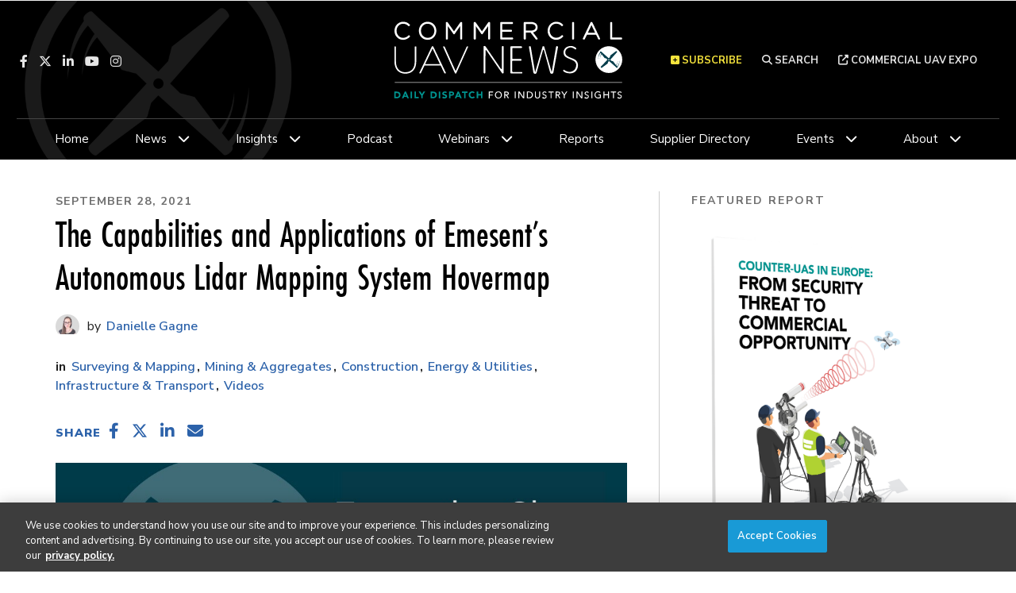

--- FILE ---
content_type: text/html; charset=UTF-8
request_url: https://www.commercialuavnews.com/surveying/the-capabilities-and-applications-of-emesent-s-hovermap
body_size: 10003
content:
<!DOCTYPE html><html lang="en"><head> <meta charset="utf-8"><meta http-equiv="X-UA-Compatible" content="IE=edge"><meta name="viewport" content="width=device-width, initial-scale=1"><meta name="csrf_token" content="qqhyqwmdxG4FPDvgpS20JAgLBeanpSLFHKgioY3I"> <meta name="robots" content="noarchive"> <meta property="og:image" content="https://s3.divcom.com/www.commercialuavnews.com/images/WF_859305_UAV21_Show%20Floor_Emesent.jpg.large.1024x1024.jpg"> <meta property="og:title" content="The Capabilities and Applications of Emesent’s Autonomous Lidar Mapping System Hovermap"> <meta property="og:description" content="At Commercial UAV Expo Americas, Daniel Fuller, Technical Business Development Manager for America at Emesent, spoke with Commercial UAV News about the history, capabilities, and applications of their"> <script type="application/ld+json">{"@context":"https:\/\/schema.org","@type":"Article","datePublished":"2021-09-28T13:49:00.000000Z","dateModified":"2021-10-12T17:32:04.000000Z"}</script> <title>The Capabilities and Applications of Emesent’s Autonomous Lidar Mapping System Hovermap | Commercial UAV News</title> <link rel="canonical" href="https://www.commercialuavnews.com/surveying/the-capabilities-and-applications-of-emesent-s-hovermap" /><link rel="apple-touch-icon-precomposed" sizes="144x144" href="https://www.commercialuavnews.com/www.commercialuavnews.com/img/apple-touch-icon-144x144.png" /><link rel="apple-touch-icon-precomposed" sizes="152x152" href="https://www.commercialuavnews.com/www.commercialuavnews.com/img/apple-touch-icon-152x152.png" /><link rel="icon" type="image/png" href="https://www.commercialuavnews.com/www.commercialuavnews.com/img/favicon-32x32.png" sizes="32x32" /><link href="https://www.commercialuavnews.com/www.commercialuavnews.com/img/favicon.ico" rel="shortcut icon" type="image/x-icon"> <link href="https://www.commercialuavnews.com/css/core/public/css/front-end.css?v=6.1" rel="stylesheet"><link href="https://www.commercialuavnews.com/www.commercialuavnews.com/css/main.css?v=811c3e64dc71dc9489a37b82ba382657b58b97ba
" rel="stylesheet"><base href="/" /> <!-- One Signal push notifications --><script src="https://cdn.onesignal.com/sdks/OneSignalSDK.js" async="async"></script><script> var OneSignal = window.OneSignal || []; OneSignal.push(function() { OneSignal.init({ appId: "e1532a62-102b-48a2-b7c8-03a362f74a5a", }); });</script> <!-- Google Tag Manager --> <!-- Production Tag --> <script nonce="3pXL2W/LpET2N3MToT8qYg==">(function(w,d,s,l,i){w[l]=w[l]||[];w[l].push({'gtm.start': new Date().getTime(),event:'gtm.js'});var f=d.getElementsByTagName(s)[0], j=d.createElement(s),dl=l!='dataLayer'?'&l='+l:'';j.async=true;j.src= 'https://www.googletagmanager.com/gtm.js?id='+i+dl;f.parentNode.insertBefore(j,f); })(window,document,'script','dataLayer', 'GTM-P9ZBWW5');</script> <script nonce="3pXL2W/LpET2N3MToT8qYg=="> window.dataLayer = window.dataLayer || []; function gtag(){dataLayer.push(arguments);} gtag('js', new Date()); gtag('config', 'GTM-P9ZBWW5'); </script> <!-- End Google Tag Manager --><script nonce="3pXL2W/LpET2N3MToT8qYg=="> window.Laravel = {"csrfToken":"qqhyqwmdxG4FPDvgpS20JAgLBeanpSLFHKgioY3I","auth_user":null,"message":"","version":"v6.1"}</script></head><body ng-app="frontendApp" class="dc-angular surveying-the-capabilities-and-applications-of-emesent-s-hovermap dc-env-production thecapabilitiesandapplicationsofemesentsautonomouslidarmappingsystemhovermap standard-two-col standard-2-col- "><!-- Google Tag Manager (noscript) --> <noscript><iframe src="https://www.googletagmanager.com/ns.html?id=GTM-P9ZBWW5" height="0" width="0" style="display:none;visibility:hidden"></iframe></noscript> <!-- End Google Tag Manager (noscript) --><div id="user-customer-groups" class="t3p0-is-guest "><header> <div class="t3p0-row row ad-bar"><div class="t3p0-col col-sm-12"><div class="t3p0-field t3p0-field-block t3p0-unlocked-content"><div class="t3p0-row row leaderboard"><div class="t3p0-col col-sm-12"><div class="t3p0-field t3p0-field-wysiwyg t3p0-has-value t3p0-unlocked-content"><p style="text-align: center;"><!-- AdGlare: UAV News Leaderboard --> <span id="zone285184590"></span><script async="" src="//ag.divcom.com/?285184590"></script></p></div></div></div> </div></div></div><div class="t3p0-row row header__upper"><div class="t3p0-col col-sm-6 header__left"><div class="t3p0-field t3p0-field-block t3p0-unlocked-content"><div class="t3p0-row row "><div class="t3p0-col col-sm-12"><div class="t3p0-field t3p0-field-wysiwyg social-icons t3p0-has-value t3p0-unlocked-content"><p><a class="fab fa-facebook-f" href="https://www.facebook.com/uavexpo" target="_blank" rel="noopener noreferrer" title="Facebook"></a><a class="fa-brands fa-x-twitter" href="https://twitter.com/ExpoUAV" target="_blank" rel="noopener noreferrer" title="Twitter"></a><a class="fab fa-linkedin-in" href="https://www.linkedin.com/company/commercial-uav-expo" target="_blank" rel="noopener noreferrer" title="LinkedIn"></a><a class="fab fa-youtube" href="https://www.youtube.com/channel/UC7icpuL1164DCLrZMjV7k6A" target="_blank" rel="noopener noreferrer" title="YouTube"></a><a class="fab fa-instagram" href="https://www.instagram.com/expouav/" target="_blank" rel="noopener noreferrer" title="Instagram"></a></p></div></div></div> </div></div><div class="t3p0-col col-sm-6 header__right"><div class="t3p0-field t3p0-field-wysiwyg subscribe__header t3p0-has-value t3p0-unlocked-content"><p title="Subscribe" class="toggle-subscribe-form"><i class="fas fa-plus-square"></i>&nbsp;Subscribe</p><div class="subscribe-form"><script src="//discover.divcom.com/js/forms2/js/forms2.min.js" type="text/javascript"></script><form id="mktoForm_9009"></form><script type="text/javascript">MktoForms2.loadForm("//discover.divcom.com", "756-FWJ-061", 9009);</script><p>The information you submit will be stored and used to communicate with you about your interest in Commercial UAV News. To understand more about how we use and store information, please refer to our <a href="https://www.divcom.com/privacy-policy/" target="_blank" id="" rel="noopener">privacy policy</a>.</p></div></div><div class="t3p0-field t3p0-field-wysiwyg search__header t3p0-has-value t3p0-unlocked-content"><p><a href="/search"><i class="fas fa-search"></i>&nbsp;Search</a></p></div><div class="t3p0-field t3p0-field-wysiwyg event__link t3p0-has-value t3p0-unlocked-content"><p><a href="https://expouav.com/" title="Commercial UAV Expo" target="_blank" rel="noopener noreferrer"><i class="fa fa-external-link" aria-hidden="true"></i>&nbsp;Commercial UAV Expo</a></p></div></div></div><div class="t3p0-row row header__logo--row"><div class="t3p0-col col-sm-4 header__left"><div class="t3p0-field t3p0-field-block t3p0-unlocked-content"><div class="t3p0-row row "><div class="t3p0-col col-sm-12"><div class="t3p0-field t3p0-field-wysiwyg social-icons t3p0-has-value t3p0-unlocked-content"><p><a class="fab fa-facebook-f" href="https://www.facebook.com/uavexpo" target="_blank" rel="noopener noreferrer" title="Facebook"></a><a class="fa-brands fa-x-twitter" href="https://twitter.com/ExpoUAV" target="_blank" rel="noopener noreferrer" title="Twitter"></a><a class="fab fa-linkedin-in" href="https://www.linkedin.com/company/commercial-uav-expo" target="_blank" rel="noopener noreferrer" title="LinkedIn"></a><a class="fab fa-youtube" href="https://www.youtube.com/channel/UC7icpuL1164DCLrZMjV7k6A" target="_blank" rel="noopener noreferrer" title="YouTube"></a><a class="fab fa-instagram" href="https://www.instagram.com/expouav/" target="_blank" rel="noopener noreferrer" title="Instagram"></a></p></div></div></div> </div></div><div class="t3p0-col col-sm-4 header__logo--col"><a class="home__link" href="/"><div class="t3p0-field t3p0-field-file header__logo--img t3p0-unlocked-content"><figure> <img data-original="https://s3.divcom.com/www.commercialuavnews.com/images/79b0ba1521fc3defc477755df7ba457c.svg" alt="" title="" class="img-responsive"> <figcaption class="t3p0-field-file-caption"></figcaption></figure> </div></a></div><div class="t3p0-col col-sm-4 header__right"><div class="t3p0-field t3p0-field-wysiwyg search__header t3p0-has-value t3p0-unlocked-content"><p><a href="/search"><i class="fas fa-search"></i>&nbsp;Search</a></p></div><div class="t3p0-field t3p0-field-wysiwyg event__link t3p0-has-value t3p0-unlocked-content"><p><a href="https://expouav.com/" title="Commercial UAV Expo" target="_blank" rel="noopener noreferrer"><i class="fa fa-external-link" aria-hidden="true"></i>&nbsp;Commercial UAV Expo</a></p></div></div></div><div class="t3p0-row row menu-bar"><div class="t3p0-col col-sm-12"><div class="t3p0-field t3p0-field-menu main-nav t3p0-unlocked-content"><nav> <span class="sub-toggle sub-toggle--main toggle-closed"><span class="sub-toggle--title">Menu</span></span> <ul class="with-dropdowns menu-closed"> <li class=" home__menu-item" > <a href="/" target="_self" > Home </a> </li> <li class="has-children " > <a href="/news" target="_self" > News </a> <i class="fas fa-chevron-down sub-toggle toggle-closed"></i> <ul class="menu-closed"> <li class="has-children " > <a href="" target="_self" > ...By Topic </a> <i class="fas fa-chevron-down sub-toggle toggle-closed"></i> <ul class="menu-closed"> <li > <a href="https://www.commercialuavnews.com/search?hierarchicalMenu%5Bcat.categories.lv0%5D%5B0%5D=Tags&amp;hierarchicalMenu%5Bcat.categories.lv0%5D%5B1%5D=Components" target="_self" > Components </a> </li> <li > <a href="https://www.commercialuavnews.com/search?hierarchicalMenu%5Bcat.categories.lv0%5D%5B0%5D=Tags&amp;hierarchicalMenu%5Bcat.categories.lv0%5D%5B1%5D=DEI" target="_self" > DEI </a> </li> <li > <a href="https://www.commercialuavnews.com/search?hierarchicalMenu%5Bcat.categories.lv0%5D%5B0%5D=Tags&amp;hierarchicalMenu%5Bcat.categories.lv0%5D%5B1%5D=Hardware" target="_self" > Hardware </a> </li> <li > <a href="https://www.commercialuavnews.com/search?hierarchicalMenu%5Bcat.categories.lv0%5D%5B0%5D=Tags&amp;hierarchicalMenu%5Bcat.categories.lv0%5D%5B1%5D=Operational%20Tools" target="_self" > Operational Tools </a> </li> <li > <a href="https://www.commercialuavnews.com/search?hierarchicalMenu%5Bcat.categories.lv0%5D%5B0%5D=Tags&amp;hierarchicalMenu%5Bcat.categories.lv0%5D%5B1%5D=Sensors%20and%20Cameras" target="_self" > Sensors and Cameras </a> </li> <li > <a href="https://www.commercialuavnews.com/search?hierarchicalMenu%5Bcat.categories.lv0%5D%5B0%5D=Tags&amp;hierarchicalMenu%5Bcat.categories.lv0%5D%5B1%5D=Services%20and%20Training" target="_self" > Services and Training </a> </li> <li > <a href="https://www.commercialuavnews.com/search?hierarchicalMenu%5Bcat.categories.lv0%5D%5B0%5D=Tags&amp;hierarchicalMenu%5Bcat.categories.lv0%5D%5B1%5D=Software%2C%20Data%20and%20Visualization" target="_self" > Software, Data and Visualization </a> </li> <li > <a href="https://www.commercialuavnews.com/search?hierarchicalMenu%5Bcat.categories.lv0%5D%5B0%5D=Tags&amp;hierarchicalMenu%5Bcat.categories.lv0%5D%5B1%5D=State%20of%20the%20Industry%202022" target="_self" > State of the Industry 2022 </a> </li> </ul> </li> <li > <a href="/aam" target="_self" > AAM </a> </li> <li class=" construction" > <a href="/construction" target="_self" > Construction </a> </li> <li > <a href="/drone-delivery" target="_self" > Drone Delivery </a> </li> <li > <a href="/energy-utilities" target="_self" > Energy &amp; Utilities </a> </li> <li > <a href="/europe" target="_self" > Europe </a> </li> <li > <a href="/forestry-agriculture" target="_self" > Forestry &amp; Agriculture </a> </li> <li class=" infrastructure-transport" > <a href="/infrastructure-transport" target="_self" > Infrastructure &amp; Transport </a> </li> <li > <a href="/international" target="_self" > International </a> </li> <li > <a href="/mining-aggregates" target="_self" > Mining &amp; Aggregates </a> </li> <li > <a href="/public-safety-emergency-services" target="_self" > Public Safety &amp; Emergency Services </a> </li> <li > <a href="/regulations" target="_self" > Regulations </a> </li> <li > <a href="/security" target="_self" > Security </a> </li> <li > <a href="/news/surveying-mapping" target="_self" > Surveying &amp; Mapping </a> </li> <li > <a href="/videos" target="_self" > Videos </a> </li> </ul> </li> <li class="has-children " > <a href="/uncrewed-insights" target="_self" > Insights </a> <i class="fas fa-chevron-down sub-toggle toggle-closed"></i> <ul class="menu-closed"> <li > <a href="/european-insights" target="_self" > European Insights </a> </li> </ul> </li> <li > <a href="/podcast" target="_self" > Podcast </a> </li> <li class="has-children " > <a href="/webinars" target="_self" > Webinars </a> <i class="fas fa-chevron-down sub-toggle toggle-closed"></i> <ul class="menu-closed"> <li > <a href="/webinars/upcoming" target="_self" > Upcoming </a> </li> <li > <a href="/webinars/on-demand" target="_self" > On-Demand </a> </li> </ul> </li> <li > <a href="/reports" target="_self" > Reports </a> </li> <li > <a href="/buyers-guide" target="_self" > Supplier Directory </a> </li> <li class="has-children " > <a href="/events" target="_self" > Events </a> <i class="fas fa-chevron-down sub-toggle toggle-closed"></i> <ul class="menu-closed"> <li > <a href="https://www.expouav.com/" target="_blank" rel="noopener" > Commercial UAV Expo </a> </li> <li > <a href="https://www.geo-week.com/" target="_blank" rel="noopener" > Geo Week </a> </li> </ul> </li> <li class="has-children " > <a href="/about" target="_self" > About </a> <i class="fas fa-chevron-down sub-toggle toggle-closed"></i> <ul class="menu-closed"> <li > <a href="/authors" target="_self" > Authors </a> </li> <li > <a href="/media-kit" target="_self" > Advertise With Us </a> </li> <li > <a href="/contact" target="_self" > Contact Us </a> </li> <li > <a href="/subscribe" target="_self" > Subscribe </a> </li> </ul> </li> </ul> </nav> <!-- main nav wrapper --></div></div></div></header><div class="container-fluid cms-section"> <div class="t3p0-row row container"><div class="t3p0-col col-sm-8 primary"><div class="t3p0-row row article-info"><div class="t3p0-col col-sm-12"><div class="t3p0-field t3p0-field-field date t3p0-unlocked-content">September 28, 2021</div><div class="t3p0-field t3p0-field-field t3p0-unlocked-content"><h1> The Capabilities and Applications of Emesent’s Autonomous Lidar Mapping System Hovermap </h1></div><div class="t3p0-row row author-row"><div class="t3p0-col col-sm-12"><div class="t3p0-field t3p0-field-author t3p0-unlocked-content"><div class="t3p0-row row author-row"><div class="t3p0-col col-sm-12"><div class="t3p0-field t3p0-field-file author-image t3p0-unlocked-content"><figure> <img data-original="https://s3.divcom.com/www.commercialuavnews.com/images/Danielle%20Gagne%20Headshot.png.large.1024x1024.png" alt="" title="" class="img-responsive"> <figcaption class="t3p0-field-file-caption"></figcaption></figure> </div><div class="t3p0-field t3p0-field-field author--article t3p0-unlocked-content"><a href="/author/danielle-gagne"> Danielle Gagne</a></div></div></div></div><div class="t3p0-field t3p0-field-taxonomy category--article t3p0-unlocked-content"><ul> <li><a href="/surveying-mapping">Surveying &amp; Mapping</a></li> <li><a href="/mining-aggregates">Mining &amp; Aggregates</a></li> <li><a href="/construction">Construction</a></li> <li><a href="/energy-utilities">Energy &amp; Utilities</a></li> <li><a href="/infrastructure-transport">Infrastructure &amp; Transport</a></li> <li><a href="/videos">Videos</a></li> </ul></div></div></div><div style="margin: -6px 0 10px;"><div class="t3p0-row row "><div class="t3p0-col col-sm-6"><div style="margin-top: 14px;"><div class="t3p0-field t3p0-field-block t3p0-unlocked-content"><div class="t3p0-row row "><div class="t3p0-col col-sm-12"><div class="t3p0-field t3p0-field-wysiwyg social-share--custom t3p0-has-value t3p0-unlocked-content"><p>SHARE <i data-network="facebook" class="fab fa-facebook-f st-custom-button"></i> <i data-network="twitter" class="fa-brands fa-x-twitter st-custom-button"></i> <i data-network="linkedin" class="fab fa-linkedin-in st-custom-button"></i> <i data-network="email" class="fas fa-envelope st-custom-button"></i></p></div></div></div> </div></div></div><div class="t3p0-col col-sm-6"><div class="t3p0-field t3p0-field-beyondwords beyondwords-player t3p0-unlocked-content"><div id="beyondwords-target"></div> <script async defer src="https://proxy.beyondwords.io/npm/@beyondwords/player@latest/dist/umd.js" onload="new BeyondWords.Player({ target: '#beyondwords-target', showBottomWidget: true, projectId: 49331, sourceId: '800c7348-33aa-4889-95c0-06b7868cf32d', playerStyle: 'standard' })"> </script></div></div></div></div><div class="featured-img-wrapper--article"><div class="t3p0-field t3p0-field-file featured-img t3p0-unlocked-content"><figure> <img data-original="https://s3.divcom.com/www.commercialuavnews.com/images/WF_859305_UAV21_Show%20Floor_Emesent.jpg.large.1024x1024.jpg" alt="" title="" class="img-responsive"> <figcaption class="t3p0-field-file-caption"></figcaption></figure> </div></div><div class="t3p0-field t3p0-field-text photo-caption t3p0-no-value t3p0-unlocked-content"></div><div class="hidden"><div class="t3p0-field t3p0-field-select t3p0-no-value t3p0-unlocked-content"></div></div></div></div><div class="t3p0-field t3p0-field-wysiwyg article-body t3p0-has-value t3p0-unlocked-content"><p>At Commercial UAV Expo Americas, Daniel Fuller, Technical Business Development Manager for America at <a href="https://www.emesent.io/">Emesent</a>, spoke with Commercial UAV News about the history, capabilities, and <a href="https://www.commercialuavnews.com/surveying/hovermap-makes-its-way-above-ground">applications</a> of their SLAM-based autonomous Lidar mapping system, their newest <a href="https://www.commercialuavnews.com/surveying/emesent-brings-plug-and-play-autonomy-to-acecore-s-zoe-drone-platform-with-latest-hovermap-integration">integration with Acecore&rsquo;s Zoe Drone</a>, and more.</p><p>Watch the full conversation below:</p><p><iframe width="560" height="314" src="//www.youtube.com/embed/T4-ungMcVwU" allowfullscreen="allowfullscreen"></iframe></p><p></p></div><div class="end-of-article-promo-box" style="background-image: url('https://divcomplatformstaging.s3.amazonaws.com/geoweek.divcomstaging.com/images/2018_UAV_0042_d.jpg.large.1024x1024.jpg');"> <div class="t3p0-field t3p0-field-wysiwyg end-of-article-promo-box__inner t3p0-no-value t3p0-unlocked-content"></div></div><div class="t3p0-field t3p0-field-taxonomy article-tags t3p0-unlocked-content"><ul> </ul></div><div class="t3p0-field t3p0-field-block block__article-end-subscribe t3p0-unlocked-content"><div class="t3p0-row row "><div class="t3p0-col col-sm-12"><div class="t3p0-field t3p0-field-wysiwyg t3p0-has-value t3p0-unlocked-content"><div class="subscribe-bg-img"><img src="https://divcomplatform.s3.amazonaws.com/www.commercialuavnews.com/images/d31e1d872e36897c2fedf8adb87b5b6e.png" alt="" width="800" height="400" caption="false" captiontext="" /></div><h4>Want more stories like this? Subscribe today!</h4><script src="//discover.divcom.com/js/forms2/js/forms2.min.js"></script><form id="mktoForm_5299"></form><script>// <![CDATA[
MktoForms2.loadForm("//discover.divcom.com", "756-FWJ-061", 5299);
// ]]></script></div></div></div> </div><div class="t3p0-field t3p0-field-block t3p0-unlocked-content"><div class="t3p0-row row related-article"><div class="t3p0-col col-sm-12"><div class="t3p0-field t3p0-field-wysiwyg t3p0-has-value t3p0-unlocked-content"><p><span class="feed-title">RELATED</span></p><h2>What to Read Next</h2></div><div class="t3p0-field t3p0-field-collection related-article-collection t3p0-unlocked-content"><!-- t3p0-collection-03818996-bdcf-407a-aa04-27ad60dec7b4--><div class="t3p0-row row related-item"><div class="t3p0-col col-sm-12"><div class="t3p0-row row "><div class="t3p0-col col-sm-2"><div class="t3p0-field t3p0-field-file t3p0-unlocked-content"><a href="/meteomatics-noaa-weather-drone-partnership" title="Weather Drones to Feed Data into National Weather Service Forecasts for First Time"> <figure> <img data-original="https://s3.divcom.com/www.commercialuavnews.com/images/2026-01-15-Meteomatics-NWS-PR-Hero.jpg.small.400x400.jpg" alt="National Weather Service (NWS) sign on brick building." title="" class="img-responsive"> <figcaption class="t3p0-field-file-caption"></figcaption></figure> </a> </div></div><div class="t3p0-col col-sm-10"><div class="t3p0-field t3p0-field-field t3p0-unlocked-content"><h5> <a href="/meteomatics-noaa-weather-drone-partnership"> Weather Drones to Feed Data into National Weather Service Forecasts for First Time </a> </h5></div></div></div></div></div><div class="t3p0-row row related-item"><div class="t3p0-col col-sm-12"><div class="t3p0-row row "><div class="t3p0-col col-sm-2"><div class="t3p0-field t3p0-field-file t3p0-unlocked-content"><a href="/around-the-commercial-drone-industry-wind-turbine-inspections-walmart-delivery-expands-and-droneresponders-new-chapter" title="Around the Commercial Drone Industry: Wind Turbine Inspections, Walmart Delivery Expands, and DRONERESPONDERS New Chapter"> <figure> <img data-original="https://s3.divcom.com/www.commercialuavnews.com/images/shutterstock_2532243937.jpg.small.400x400.jpg" alt="wind turbine blades on a sunny day" title="" class="img-responsive"> <figcaption class="t3p0-field-file-caption"></figcaption></figure> </a> </div></div><div class="t3p0-col col-sm-10"><div class="t3p0-field t3p0-field-field t3p0-unlocked-content"><h5> <a href="/around-the-commercial-drone-industry-wind-turbine-inspections-walmart-delivery-expands-and-droneresponders-new-chapter"> Around the Commercial Drone Industry: Wind Turbine Inspections, Walmart Delivery Expands, and DRONERESPONDERS New Chapter </a> </h5></div></div></div></div></div><div class="t3p0-row row related-item"></div> </div></div></div> </div><div class="t3p0-field t3p0-field-wysiwyg social-share--inline t3p0-has-value t3p0-unlocked-content"><div class="sharethis-inline-share-buttons"></div><!--hello--></div><div class="t3p0-field t3p0-field-author t3p0-unlocked-content"><div class="t3p0-row row article-author"><div class="t3p0-col col-sm-2"><div class="t3p0-field t3p0-field-file author-image t3p0-unlocked-content"><figure> <img data-original="https://s3.divcom.com/www.commercialuavnews.com/images/Danielle%20Gagne%20Headshot.png.large.1024x1024.png" alt="" title="" class="img-responsive"> <figcaption class="t3p0-field-file-caption"></figcaption></figure> </div></div><div class="t3p0-col col-sm-10"><h2><div class="t3p0-field t3p0-field-field t3p0-unlocked-content"><a href="/author/danielle-gagne"> Danielle Gagne</a></div></h2><div class="t3p0-field t3p0-field-wysiwyg t3p0-has-value t3p0-unlocked-content"><p>Danielle Gagne was the&nbsp;Editorial Analyst for Commercial UAV News. She continues to be dedicated to providing commercial drone professionals with exclusive insights and content from experts in the field, keeping the industry informed and up to date on everything related to drones.</p><p>Danielle originally came to Commercial UAV News from an editorial background in higher education publishing where she edited books on every topic from financial risk management to nanotechnology and morphing wing technology. During that time, she reported and conveyed the business needs and expectations between all points of her organization and the technology team, working closely with IT development. She found these aspects of her previous career invaluable to understanding and conveying the convergence of technology, business, public perception, and regulation in the drone industry as editorial analyst.</p><p></p><style><!--
/* Font Definitions */ @font-face	{font-family:"Cambria Math";	panose-1:2 4 5 3 5 4 6 3 2 4;	mso-font-charset:0;	mso-generic-font-family:auto;	mso-font-pitch:variable;	mso-font-signature:-536870145 1107305727 0 0 415 0;} @font-face	{font-family:Calibri;	panose-1:2 15 5 2 2 2 4 3 2 4;	mso-font-charset:0;	mso-generic-font-family:auto;	mso-font-pitch:variable;	mso-font-signature:-520092929 1073786111 9 0 415 0;} /* Style Definitions */ p.MsoNormal, li.MsoNormal, div.MsoNormal	{mso-style-unhide:no;	mso-style-qformat:yes;	mso-style-parent:"";	margin:0in;	margin-bottom:.0001pt;	mso-pagination:widow-orphan;	font-size:12.0pt;	font-family:Calibri;	mso-ascii-font-family:Calibri;	mso-ascii-theme-font:minor-latin;	mso-fareast-font-family:Calibri;	mso-fareast-theme-font:minor-latin;	mso-hansi-font-family:Calibri;	mso-hansi-theme-font:minor-latin;	mso-bidi-font-family:"Times New Roman";	mso-bidi-theme-font:minor-bidi;} .MsoChpDefault	{mso-style-type:export-only;	mso-default-props:yes;	font-family:Calibri;	mso-ascii-font-family:Calibri;	mso-ascii-theme-font:minor-latin;	mso-fareast-font-family:Calibri;	mso-fareast-theme-font:minor-latin;	mso-hansi-font-family:Calibri;	mso-hansi-theme-font:minor-latin;	mso-bidi-font-family:"Times New Roman";	mso-bidi-theme-font:minor-bidi;} @page WordSection1	{size:8.5in 11.0in;	margin:1.0in 1.0in 1.0in 1.0in;	mso-header-margin:.5in;	mso-footer-margin:.5in;	mso-paper-source:0;} div.WordSection1	{page:WordSection1;}
--></style></div></div></div></div><div class="t3p0-field t3p0-field-block t3p0-unlocked-content"><div class="t3p0-row row newsletter-block"><div class="t3p0-col col-sm-3"><div class="t3p0-field t3p0-field-wysiwyg t3p0-has-value t3p0-unlocked-content"><h2>Our Newsletter</h2></div></div><div class="t3p0-col col-sm-6"><div class="t3p0-field t3p0-field-wysiwyg t3p0-has-value t3p0-unlocked-content"><p style="text-align: center;">Subscribe to our weekly global newsletter for news, insight and market information about commercial drones!</p></div></div><div class="t3p0-col col-sm-3"><div class="t3p0-field t3p0-field-wysiwyg t3p0-has-value t3p0-unlocked-content"><p><a href="/subscribe" title="Subscribe to our Newsletter" class="btn btn--tertiary"><i class="fas fa-plus"></i>Subscribe</a></p></div></div></div> </div><div class="t3p0-field t3p0-field-block t3p0-unlocked-content"><div class="t3p0-row row article-comments"><div class="t3p0-col col-sm-12"><div class="t3p0-field t3p0-field-wysiwyg t3p0-has-value t3p0-unlocked-content"><h2>Comments</h2><div id="disqus_thread"></div><script>// <![CDATA[
/**
* RECOMMENDED CONFIGURATION VARIABLES: EDIT AND UNCOMMENT THE SECTION BELOW TO INSERT DYNAMIC VALUES FROM YOUR PLATFORM OR CMS.
* LEARN WHY DEFINING THESE VARIABLES IS IMPORTANT: https://disqus.com/admin/universalcode/#configuration-variables*/
/*
var disqus_config = function () {
this.page.url = PAGE_URL; // Replace PAGE_URL with your page's canonical URL variable
this.page.identifier = PAGE_IDENTIFIER; // Replace PAGE_IDENTIFIER with your page's unique identifier variable
};
*/
(function() { // DON'T EDIT BELOW THIS LINE
var d = document, s = d.createElement('script');
s.src = 'https://commercial-uav-news.disqus.com/embed.js';
s.setAttribute('data-timestamp', +new Date());
(d.head || d.body).appendChild(s);
})();
// ]]></script><noscript>Please enable JavaScript to view the <a href="https://disqus.com/?ref_noscript">comments powered by Disqus.</a></noscript></div></div></div> </div></div><div class="t3p0-col col-sm-4 sidebar"><div class="t3p0-field t3p0-field-block t3p0-unlocked-content"><div class="t3p0-row row "><div class="t3p0-col col-sm-12"><span class="feed-title">Featured Report</span><div class="t3p0-field t3p0-field-collection t3p0-unlocked-content"><!-- t3p0-collection-03ceb288-ce92-4416-8516-df609efcd734--><div class="t3p0-row row "><div class="t3p0-col col-sm-12"><div class="t3p0-field t3p0-field-file t3p0-unlocked-content"><a href="/reports/counter-uas-in-europe-from-security-threat-to-commercial-opportunity" title="Counter-UAS in Europe: From Security Threat to Commercial Opportunity"> <figure> <img data-original="https://s3.divcom.com/www.commercialuavnews.com/images/cuas_eu_report_cover_shadow.png.medium.800x800.png" alt="" title="" class="img-responsive"> <figcaption class="t3p0-field-file-caption"></figcaption></figure> </a> </div><div class="t3p0-field t3p0-field-field t3p0-unlocked-content"><h3> <a href="/reports/counter-uas-in-europe-from-security-threat-to-commercial-opportunity"> Counter-UAS in Europe: From Security Threat to Commercial Opportunity </a> </h3></div><div class="t3p0-field t3p0-field-wysiwyg t3p0-has-value t3p0-unlocked-content">&hellip; <a href='/reports/counter-uas-in-europe-from-security-threat-to-commercial-opportunity' class='read-more-link'>Read More</a></div></div></div><div class="t3p0-row row "></div> </div><hr><div class="t3p0-field t3p0-field-block t3p0-unlocked-content"><div class="t3p0-row row sidebar-ad--sm"><div class="t3p0-col col-sm-12"><div class="t3p0-field t3p0-field-wysiwyg t3p0-has-value t3p0-unlocked-content"><!-- AdGlare: UAV News Medium Rectangle 2 --><p><span id="zone556977513"></span></p><p><script async="" src="//ag.divcom.com/?724611651" type="text/javascript"></script></p></div></div></div><a href="/advertise" title="Advertise with Us" class="advertise-link">Advertise with Us &rsaquo;</a> </div><div class="t3p0-field t3p0-field-block t3p0-unlocked-content"><div class="t3p0-row row block--related"><div class="t3p0-col col-sm-12"><div class="t3p0-field t3p0-field-collection t3p0-unlocked-content"><!-- t3p0-collection-bec445a3-dd42-45ee-b5d5-af1087252745--><div class="related-title"><span class="feed-title">Related</span><h2>What to Read Next</h2></div><div class="t3p0-row row related-item"><div class="t3p0-col col-sm-12"><div class="t3p0-row row "><div class="t3p0-col col-sm-2 related-featured-image"><div class="t3p0-field t3p0-field-file t3p0-unlocked-content"><a href="/meteomatics-noaa-weather-drone-partnership" title="Weather Drones to Feed Data into National Weather Service Forecasts for First Time"> <figure> <img data-original="https://s3.divcom.com/www.commercialuavnews.com/images/2026-01-15-Meteomatics-NWS-PR-Hero.jpg.small.400x400.jpg" alt="National Weather Service (NWS) sign on brick building." title="" class="img-responsive"> <figcaption class="t3p0-field-file-caption"></figcaption></figure> </a> </div></div><div class="t3p0-col col-sm-10"><div class="t3p0-field t3p0-field-field t3p0-unlocked-content"><h3> <a href="/meteomatics-noaa-weather-drone-partnership"> Weather Drones to Feed Data into National Weather Service Forecasts for First Time </a> </h3></div><div class="t3p0-field t3p0-field-field date t3p0-unlocked-content">January 16, 2026</div></div></div></div></div><div class="related-title"><span class="feed-title">Related</span><h2>What to Read Next</h2></div><div class="t3p0-row row related-item"><div class="t3p0-col col-sm-12"><div class="t3p0-row row "><div class="t3p0-col col-sm-2 related-featured-image"><div class="t3p0-field t3p0-field-file t3p0-unlocked-content"><a href="/around-the-commercial-drone-industry-wind-turbine-inspections-walmart-delivery-expands-and-droneresponders-new-chapter" title="Around the Commercial Drone Industry: Wind Turbine Inspections, Walmart Delivery Expands, and DRONERESPONDERS New Chapter"> <figure> <img data-original="https://s3.divcom.com/www.commercialuavnews.com/images/shutterstock_2532243937.jpg.small.400x400.jpg" alt="wind turbine blades on a sunny day" title="" class="img-responsive"> <figcaption class="t3p0-field-file-caption"></figcaption></figure> </a> </div></div><div class="t3p0-col col-sm-10"><div class="t3p0-field t3p0-field-field t3p0-unlocked-content"><h3> <a href="/around-the-commercial-drone-industry-wind-turbine-inspections-walmart-delivery-expands-and-droneresponders-new-chapter"> Around the Commercial Drone Industry: Wind Turbine Inspections, Walmart Delivery Expands, and DRONERESPONDERS New Chapter </a> </h3></div><div class="t3p0-field t3p0-field-field date t3p0-unlocked-content">January 16, 2026</div></div></div></div></div><div class="related-title"><span class="feed-title">Related</span><h2>What to Read Next</h2></div><div class="t3p0-row row related-item"></div> </div></div></div> </div><div class="t3p0-field t3p0-field-block t3p0-unlocked-content"><div class="t3p0-row row sidebar-ad--sm"><div class="t3p0-col col-sm-12"><div class="t3p0-field t3p0-field-wysiwyg t3p0-has-value t3p0-unlocked-content"><!-- AdGlare: UAV News Medium Rectangle 3 --><p><span id="zone755457656"></span></p><p><script async="" src="//ag.divcom.com/?755457656" type="text/javascript"></script></p></div></div></div> </div><hr><span class="feed-title">Featured Authors</span><div class="t3p0-field t3p0-field-block t3p0-unlocked-content"><div class="t3p0-row row "><div class="t3p0-col col-sm-12"><div class="t3p0-field t3p0-field-collection featured-authors t3p0-unlocked-content"><!-- t3p0-collection-5aa0045e-acbf-47cb-9b67-beb7f0340453--><div class="t3p0-row row author-item"><div class="t3p0-col col-sm-12"><div class="t3p0-row row "><div class="t3p0-col col-sm-3"><div class="t3p0-field t3p0-field-file t3p0-unlocked-content"><a href="/author/juan-plaza" title="Juan Plaza"> <figure> <img data-original="https://s3.divcom.com/www.commercialuavnews.com/images/711e567eb897e26d456061d9fda6c7ff.jpeg" alt="" title="" class="img-responsive"> <figcaption class="t3p0-field-file-caption"></figcaption></figure> </a> </div></div><div class="t3p0-col col-sm-9"><div class="t3p0-field t3p0-field-field t3p0-unlocked-content"><h5> <a href="/author/juan-plaza"> Juan Plaza </a> </h5></div><div class="t3p0-field t3p0-field-text job-title t3p0-has-value t3p0-unlocked-content"><a href="/author/juan-plaza"> Staff Writer </a></div></div></div></div></div><div class="t3p0-row row author-item"><div class="t3p0-col col-sm-12"><div class="t3p0-row row "><div class="t3p0-col col-sm-3"><div class="t3p0-field t3p0-field-file t3p0-unlocked-content"><a href="/author/matt-collins" title="Matt Collins"> <figure> <img data-original="https://s3.divcom.com/www.commercialuavnews.com/images/crop.Collins_Matt_Portrait1.jpg.thumbnail.150x150.jpg" alt="" title="" class="img-responsive"> <figcaption class="t3p0-field-file-caption"></figcaption></figure> </a> </div></div><div class="t3p0-col col-sm-9"><div class="t3p0-field t3p0-field-field t3p0-unlocked-content"><h5> <a href="/author/matt-collins"> Matt Collins </a> </h5></div><div class="t3p0-field t3p0-field-text job-title t3p0-has-value t3p0-unlocked-content"><a href="/author/matt-collins"> Content Manager </a></div></div></div></div></div><div class="t3p0-row row author-item"><div class="t3p0-col col-sm-12"><div class="t3p0-row row "><div class="t3p0-col col-sm-3"><div class="t3p0-field t3p0-field-file t3p0-unlocked-content"><a href="/author/erin-sewall" title="Erin Sewall"> <figure> <img data-original="https://divcomplatform.s3.amazonaws.com/www.commercialuavnews.com/images/Headshot_ErinSewall.jpg.medium.800x800.jpg" alt="" title="" class="img-responsive"> <figcaption class="t3p0-field-file-caption"></figcaption></figure> </a> </div></div><div class="t3p0-col col-sm-9"><div class="t3p0-field t3p0-field-field t3p0-unlocked-content"><h5> <a href="/author/erin-sewall"> Erin Sewall </a> </h5></div><div class="t3p0-field t3p0-field-text job-title t3p0-has-value t3p0-unlocked-content"><a href="/author/erin-sewall"> Content Specialist </a></div></div></div></div></div><div class="t3p0-row row author-item"><div class="t3p0-col col-sm-12"><div class="t3p0-row row "><div class="t3p0-col col-sm-3"><div class="t3p0-field t3p0-field-file t3p0-unlocked-content"><a href="/author/aaron-karp" title="Aaron Karp"> <figure> <img data-original="https://divcomplatform.s3.amazonaws.com/www.commercialuavnews.com/images/Headshot_Karp.jpg.medium.800x800.jpg" alt="" title="" class="img-responsive"> <figcaption class="t3p0-field-file-caption"></figcaption></figure> </a> </div></div><div class="t3p0-col col-sm-9"><div class="t3p0-field t3p0-field-field t3p0-unlocked-content"><h5> <a href="/author/aaron-karp"> Aaron Karp </a> </h5></div><div class="t3p0-field t3p0-field-text job-title t3p0-has-value t3p0-unlocked-content"><a href="/author/aaron-karp"> Contributor </a></div></div></div></div></div><div class="t3p0-row row author-item"><div class="t3p0-col col-sm-12"><div class="t3p0-row row "><div class="t3p0-col col-sm-3"><div class="t3p0-field t3p0-field-file t3p0-unlocked-content"><a href="/mark-l-bathrick" title="Mark L. Bathrick"> <figure> <img data-original="https://s3.divcom.com/www.commercialuavnews.com/images/Mark L. Bathrick.png.large.1024x1024.png" alt="" title="" class="img-responsive"> <figcaption class="t3p0-field-file-caption"></figcaption></figure> </a> </div></div><div class="t3p0-col col-sm-9"><div class="t3p0-field t3p0-field-field t3p0-unlocked-content"><h5> <a href="/mark-l-bathrick"> Mark L. Bathrick </a> </h5></div><div class="t3p0-field t3p0-field-text job-title t3p0-has-value t3p0-unlocked-content"><a href="/mark-l-bathrick"> Columnist </a></div></div></div></div></div><div class="t3p0-row row author-item"></div> </div></div></div> </div><a href="/authors" title="More Authors" class="more-authors-link">More Authors &rsaquo;</a><hr><div class="t3p0-field t3p0-field-block t3p0-unlocked-content"><div class="t3p0-row row sidebar-ad--sm"><div class="t3p0-col col-sm-12"><div class="t3p0-field t3p0-field-wysiwyg t3p0-has-value t3p0-unlocked-content"><!-- AdGlare: UAV News Medium Rectangle 1 --><p><span id="zone724611651"></span></p><p><script async="" src="//ag.divcom.com/?724611651" type="text/javascript"></script></p></div></div></div><a href="/advertise" title="Advertise with Us" class="advertise-link"></a> </div><div class="t3p0-field t3p0-field-block t3p0-unlocked-content"><div class="t3p0-row row sidebar-ad--lg"><div class="t3p0-col col-sm-12"><div class="t3p0-field t3p0-field-wysiwyg t3p0-has-value t3p0-unlocked-content"><!-- AdGlare: UAV News 300x600 --><p><span id="zone848697165"></span><script async="" src="//ag.divcom.com/?848697165" type="text/javascript"></script></p></div></div></div><a href="/advertise" title="Advertise with Us" class="advertise-link">Advertise with Us &rsaquo;</a> </div><div style="margin: 40px 0"><h2>Newsletter Signup</h2><div class="t3p0-field t3p0-field-menu t3p0-unlocked-content"><nav> <span class="sub-toggle sub-toggle--main toggle-closed"><span class="sub-toggle--title">Menu</span></span> <ul class="menu-closed"> <li > <a href="/subscribe" target="_self" > Commercial UAV Newsletter </a> </li> <li > <a href="/international" target="_self" > European Updates </a> </li> <li class=" hispana-newsletter-link" > <a href="/subscribe" target="_self" > Conexión Hispana UAV </a> </li> <li > <a href="https://www.geoweeknews.com/subscribe" target="_blank" rel="noopener" > AEC Innovations Newsletter </a> </li> <li > <a href="https://www.geoweeknews.com/subscribe" target="_blank" rel="noopener" > Lidar &amp; Geospatial Newsletter </a> </li> <li rel="noopener" > <a href="https://www.geoweeknews.com/subscribe" target="_blank" rel="noopener" > 3D Technology Newsletter </a> </li> </ul> </nav> <!-- main nav wrapper --></div></div><div style="margin: 40px 0"><h2>Our Events</h2><div class="t3p0-field t3p0-field-menu t3p0-unlocked-content"><nav> <span class="sub-toggle sub-toggle--main toggle-closed"><span class="sub-toggle--title">Menu</span></span> <ul class="menu-closed"> <li rel="noopener" > <a href="https://www.expouav.com" target="_blank" rel="noopener" > Commercial UAV Expo </a> </li> <li rel="noopener" > <a href="https://www.geo-week.com" target="_blank" rel="noopener" > Geo Week </a> </li> </ul> </nav> <!-- main nav wrapper --></div></div><div class="t3p0-field t3p0-field-block t3p0-unlocked-content"><div class="t3p0-row row reports-block"><div class="t3p0-col col-sm-12"><div class="t3p0-field t3p0-field-wysiwyg t3p0-has-value t3p0-unlocked-content"><h2 style="text-align: center;">Featured Reports</h2><p style="text-align: center;">Free reports focused on the commercial drone industry</p><p style="text-align: center;"><a href="https://www.commercialuavnews.com/reports/sector-snapshot-drones-in-infrastructure" title="View Report"><img src="https://divcomplatform.s3.amazonaws.com/www.commercialuavnews.com/images/67bbcfad653f3876c2f7dba15f2b2721.jpg" width="22%" style="margin: 0 auto 5px auto;" alt="Sector Snapshot: Drones in Infrastructure"></a> &nbsp;&nbsp;&nbsp; <a href="https://www.commercialuavnews.com/reports/sector-snapshot-drones-in-energy-and-utilities" title="View Report"><img src="https://divcomplatform.s3.amazonaws.com/www.commercialuavnews.com/images/3e3586ccf3b262ade6ffd75903f23114.jpg" width="22%" style="margin: 0 auto 5px auto;" alt="Sector Snapshot: Drones in Energy and Utilities"></a> &nbsp;&nbsp;&nbsp; <a href="https://www.commercialuavnews.com/reports/sector-snapshot-drones-in-construction" title="View Report"><img src="https://divcomplatform.s3.amazonaws.com/www.commercialuavnews.com/images/a63b8b0282ae8e214b651498b147a02a.jpg" width="22%" style="margin: 0 auto 5px auto;" alt="Sector Snapshot: Drones in Construction"></a></p><p style="text-align: center;"><a href="/reports" class="btn btn--secondary">View Reports</a></p></div></div></div> </div><div class="t3p0-field t3p0-field-block t3p0-unlocked-content"><div class="t3p0-row row events-block"><div class="t3p0-col col-sm-12"><div class="t3p0-field t3p0-field-wysiwyg t3p0-has-value t3p0-unlocked-content"><h2 style="text-align: center;">Our Events</h2><p style="text-align: center;">February 16-18, 2026 &bull; Denver</p><p style="text-align: center;"><a href="https://geo-week.com/" target="_blank" title="Geo Week" class="btn btn--tertiary" rel="noopener noreferrer">Geo Week</a></p><p style="text-align: center;">September 1-3, 2026 &bull; Las Vegas</p><p style="text-align: center;"><a href="https://www.expouav.com/" target="_blank" title="Commercial UAV Expo" class="btn btn--secondary" rel="noopener">Commercial UAV Expo</a></p></div></div></div> </div></div></div> </div></div></div> </div></div><!-- Update Footer Block below --> <footer> <div class="t3p0-row row container footer-menu-bar"><div class="t3p0-col col-sm-12"><div class="t3p0-row row "><div class="t3p0-col col-sm-2 logo-footer"><div class="t3p0-field t3p0-field-wysiwyg t3p0-has-value t3p0-unlocked-content"><p><a href="/" title="Commerical UAV News"><img data-original="https://divcomplatform.s3.amazonaws.com/www.commercialuavnews.com/images/logo-color.png.medium.800x800.png" alt="Commerical UAV News" width="240" style="margin-left: auto; margin-right: auto;"></a></p></div></div><div class="t3p0-col col-sm-10"><div class="t3p0-field t3p0-field-block t3p0-unlocked-content"><div class="t3p0-row row expo-logos"><div class="t3p0-col col-sm-12"><div class="t3p0-field t3p0-field-wysiwyg t3p0-has-value t3p0-unlocked-content"><p><!--<span class="hide-for-mobile">Our Commercial UAV Expos<span>&bull;</span></span>--><a href="https://expouav.com/" title="Commercial UAV Expo" target="_blank" rel="noopener noreferrer"><img data-original="https://divcomplatform.s3.amazonaws.com/www.commercialuavnews.com/images/b08e2f47efec0d963d62a92af3b3d338.png" alt="Commercial Expo UAV" width="100" /></a></p></div></div></div> </div></div></div><div class="t3p0-row row "><div class="t3p0-col col-sm-4"><h2>Follow Us</h2><div class="t3p0-field t3p0-field-block t3p0-unlocked-content"><div class="t3p0-row row "><div class="t3p0-col col-sm-12"><div class="t3p0-field t3p0-field-wysiwyg social-icons t3p0-has-value t3p0-unlocked-content"><p><a class="fab fa-facebook-f" href="https://www.facebook.com/uavexpo" target="_blank" rel="noopener noreferrer" title="Facebook"></a><a class="fa-brands fa-x-twitter" href="https://twitter.com/ExpoUAV" target="_blank" rel="noopener noreferrer" title="Twitter"></a><a class="fab fa-linkedin-in" href="https://www.linkedin.com/company/commercial-uav-expo" target="_blank" rel="noopener noreferrer" title="LinkedIn"></a><a class="fab fa-youtube" href="https://www.youtube.com/channel/UC7icpuL1164DCLrZMjV7k6A" target="_blank" rel="noopener noreferrer" title="YouTube"></a><a class="fab fa-instagram" href="https://www.instagram.com/expouav/" target="_blank" rel="noopener noreferrer" title="Instagram"></a></p></div></div></div> </div></div><div class="t3p0-col col-sm-4"><h2>Newsletter Signup</h2><div class="t3p0-field t3p0-field-menu t3p0-unlocked-content"><nav> <span class="sub-toggle sub-toggle--main toggle-closed"><span class="sub-toggle--title">Menu</span></span> <ul class="menu-closed"> <li > <a href="/subscribe" target="_self" > Commercial UAV Newsletter </a> </li> <li > <a href="/international" target="_self" > European Updates </a> </li> <li class=" hispana-newsletter-link" > <a href="/subscribe" target="_self" > Conexión Hispana UAV </a> </li> <li > <a href="https://www.geoweeknews.com/subscribe" target="_blank" rel="noopener" > AEC Innovations Newsletter </a> </li> <li > <a href="https://www.geoweeknews.com/subscribe" target="_blank" rel="noopener" > Lidar &amp; Geospatial Newsletter </a> </li> <li rel="noopener" > <a href="https://www.geoweeknews.com/subscribe" target="_blank" rel="noopener" > 3D Technology Newsletter </a> </li> </ul> </nav> <!-- main nav wrapper --></div></div><div class="t3p0-col col-sm-4"><h2>Our Events</h2><div class="t3p0-field t3p0-field-menu t3p0-unlocked-content"><nav> <span class="sub-toggle sub-toggle--main toggle-closed"><span class="sub-toggle--title">Menu</span></span> <ul class="menu-closed"> <li rel="noopener" > <a href="https://www.expouav.com" target="_blank" rel="noopener" > Commercial UAV Expo </a> </li> <li rel="noopener" > <a href="https://www.geo-week.com" target="_blank" rel="noopener" > Geo Week </a> </li> </ul> </nav> <!-- main nav wrapper --></div></div></div></div></div><div class="t3p0-row row footer-category-icons-container"><div class="t3p0-col col-sm-12"><div class="t3p0-field t3p0-field-block container t3p0-unlocked-content"><div class="t3p0-row row category-icons"><div class="t3p0-col col-sm-4"><div class="t3p0-field t3p0-field-wysiwyg t3p0-has-value t3p0-unlocked-content"><ul><li><a href="/news/construction" title="Construction"><i class="fas fa-building"></i>Construction</a></li><li><a href="/news/drone-delivery" title="Drone Delivery"><span><img src="https://divcomplatform.s3.amazonaws.com/uav.divcomstaging.com/images/drone-delivery-icon-charcoal.png.small.400x400.png" alt="Drone Delivery" width="20" /></span>Drone Delivery</a></li><li><a href="/news/energy-utilities" title="Energy &amp; Utilities"><i class="fas fa-bolt"></i>Energy &amp; Utilities</a></li></ul></div></div><div class="t3p0-col col-sm-4"><div class="t3p0-field t3p0-field-wysiwyg t3p0-has-value t3p0-unlocked-content"><ul><li><a href="/news/european-markets" title="European Markets"><i class="fas fa-globe-europe"></i>UAS Global Markets</a></li><li><a href="/news/forestry-agriculture" title="Forestry &amp; Agriculture"><i class="fas fa-leaf"></i>Forestry &amp; Agriculture</a></li><li><a href="/news/infrastructure-transport" title="Infrastructure &amp; Transportation"><i class="fas fa-road"></i>Infrastructure &amp; Transportation</a></li><li><a href="/news/mining-aggregates" title="Mining &amp; Aggregates &rsaquo;"><span><img src="https://divcomplatform.s3.amazonaws.com/uav.divcomstaging.com/images/mining-icon-charcoal.png.small.400x400.png" alt="Mining &amp; Aggregates" width="20" /></span>Mining &amp; Aggregates</a></li></ul></div></div><div class="t3p0-col col-sm-4"><div class="t3p0-field t3p0-field-wysiwyg t3p0-has-value t3p0-unlocked-content"><ul><li><a href="/news/public-safety-emergency-services" title="Public Safety &amp; Emergency Services"><i class="fas fa-shield-alt"></i>Public Safety &amp; Emergency Services</a></li><li><a href="/news/security" title="Security"><i class="fas fa-lock"></i>Security</a></li><li><a href="/news/surveying-mapping" title="Surveying &amp; Mapping"><i class="far fa-compass"></i>Surveying &amp; Mapping</a></li></ul></div></div></div> </div></div></div><div class="t3p0-row row footer-network-logos-container"><div class="t3p0-col col-sm-12"><div class="t3p0-field t3p0-field-wysiwyg container t3p0-has-value t3p0-unlocked-content"><p class="portfolio-footer-title" style="text-align: center;">DIVERSIFIED'S TECHNOLOGY PORTFOLIO</p><p><a href="https://www.expouav.com/" title="Commercial UAV Expo" target="_blank" rel="noopener noreferrer"><img data-original="https://divcomevents1-static.s3.amazonaws.com/uploads/2021/11/commercial-uav-expo.png" alt="Commercial UAV Expo"></a> <a href="/" title="Commercial UAV News" target="_blank" rel="noopener noreferrer"><img data-original="https://divcomplatform.s3.amazonaws.com/www.commercialuavnews.com/images/uav-news-logo.png.small.400x400.png" alt="uav-news-logo.png"></a> <a class="geo-business-logo" href="https://www.geobusinessshow.com/" title="Geo Business" target="_blank" rel="noopener noreferrer"><img data-original="https://divcomplatformstaging.s3.amazonaws.com/uav-staging.divcomstaging.com/images/db96e54811dadbc720e92cd7fa8d3211.png" alt="geo-business-logo.png" width="1222" height="677"></a> <a class="geo-week-logo" href="https://www.geo-week.com/" title="Geo Week" target="_blank" rel="noopener"><img data-original="https://divcomplatform.s3.amazonaws.com/www.commercialuavnews.com/images/d79b11def4cd44b80cb00d3b6798197e.png" alt="Geo Week Logo" width="320" height="59"></a><a class="geo-week-logo" href="https://geoweeknews.com" title="Geo Week News" target="_blank" rel="noopener noreferrer"><img data-original="https://divcomplatform.s3.amazonaws.com/www.commercialuavnews.com/images/geo-week-news-logo-footer.png.medium.800x800.png" alt="Geo Week News Logo" width="320"></a> <a class="dcw-logo" href="https://www.digitalconstructionweek.com/" title="Digital Construction Week" target="_blank" rel="noopener noreferrer"><img data-original="https://divcomplatform.s3.amazonaws.com/www.commercialuavnews.com/images/c704105c9de6ef9d922c185f570e858e.png" alt="dcw-logo.png"></a></p></div></div></div> </footer></div><!--#loggedInContainer --></div><!--#mobileWrap --><!-- Platform Dependencies & JS --><script defer src="https://www.commercialuavnews.com/js/lib/site.min.js?v=6.1"></script><!-- If the Zendesk setting is being used lets pull in the chat widget --><script defer src="https://www.commercialuavnews.com/js/fontawesome/b1db5b805a.js"></script><!-- Site Theme Script Includes --><!-- One Signal push notifications --><script src="https://cdn.onesignal.com/sdks/OneSignalSDK.js" async="async"></script><script> var OneSignal = window.OneSignal || []; OneSignal.push(function() { OneSignal.init({ appId: "e1532a62-102b-48a2-b7c8-03a362f74a5a", }); });</script><!-- Site Theme Javascript --><script defer src="https://www.commercialuavnews.com/www.commercialuavnews.com/js/lib/site.min.js?v=811c3e64dc71dc9489a37b82ba382657b58b97ba
"></script><script src="https://www.commercialuavnews.com/js/jquery/jquery3.6.3.min.js"></script><script async src='//ag.divcom.com/?540669179'></script><!-- Login panel start --> <script nonce="3pXL2W/LpET2N3MToT8qYg==" src="https://www.commercialuavnews.com/js/lib/login/dc-login.js?v=6.1"></script> <div id="loginPanelWrap"><div class="loginPanelContainer"> <div class="login"> <div class="row"> <div class="col-sm-8 login-col"> <div class="panel panel-default"><div id="closeLogin"></div> <div class="panel-heading">Login</div> <div class="panel-body"> <div id="loginPanelLoader"><i class="fa fa-spin fa-5x fa-refresh"></i></div> <div id="loginFormContainer"></div> </div> </div> </div> </div> </div> </div></div> <!-- Login panel end --><div class="t3p0-corporate-footer"> <div class="container"> <div class="row"> <div class="col-md-7 links"> <ul> <li><a href="https://www.divcom.com/privacy-policy/" target="_blank" rel="noopener" title="Privacy Policy">Privacy Policy</a></li> <li id="dsarLink"><a href="https://privacyportal.onetrust.com/webform/19d53e0c-5ddd-4941-8a39-c98296227ba6/3367a834-6fe4-49fe-b37f-6a2f4bf2c43b" target="_blank">DSAR Requests / Do Not Sell My Personal Info</a></li> <li><a href="https://www.divcom.com/terms" target="_blank" rel="noopener" title="Terms of Use">Terms of Use</a></li> <li><a href="https://www.divcom.com/divisions" target="_blank" rel="noopener" title="Locations">Locations</a></li> <li><a href="https://www.divcom.com/portfolio-products-services" target="_blank" rel="noopener" title="Events, Products &amp;amp; Services">Events, Products &amp; Services</a></li> </ul> </div> <div class="logo--dc"> <a href="https://www.divcom.com" target="_blank" rel="noopener" title="Diversified Communications"> <img src="https://d186djytkf4mr2.cloudfront.net/footer-logo/dc_fullcolor.svg" alt="Diversified Communications" width="125" height="26"> </a> </div> <div class="col-md-5 copyright"> &copy; 2026 Diversified Communications. All rights reserved. </div> </div> </div></div><script defer src="https://static.cloudflareinsights.com/beacon.min.js/vcd15cbe7772f49c399c6a5babf22c1241717689176015" integrity="sha512-ZpsOmlRQV6y907TI0dKBHq9Md29nnaEIPlkf84rnaERnq6zvWvPUqr2ft8M1aS28oN72PdrCzSjY4U6VaAw1EQ==" data-cf-beacon='{"version":"2024.11.0","token":"ef60c20bff8348869769092114b2be4a","server_timing":{"name":{"cfCacheStatus":true,"cfEdge":true,"cfExtPri":true,"cfL4":true,"cfOrigin":true,"cfSpeedBrain":true},"location_startswith":null}}' crossorigin="anonymous"></script>
</body></html>

--- FILE ---
content_type: image/svg+xml
request_url: https://s3.divcom.com/www.commercialuavnews.com/images/79b0ba1521fc3defc477755df7ba457c.svg
body_size: 4136
content:
<?xml version="1.0" encoding="utf-8"?>
<!-- Generator: Adobe Illustrator 28.3.0, SVG Export Plug-In . SVG Version: 6.00 Build 0)  -->
<svg version="1.1" id="Layer_1" xmlns="http://www.w3.org/2000/svg" xmlns:xlink="http://www.w3.org/1999/xlink" x="0px" y="0px"
	 viewBox="0 0 275.2 101" style="enable-background:new 0 0 275.2 101;" xml:space="preserve">
<style type="text/css">
	.st0{fill:#FFFFFF;}
	.st1{fill:#003B49;}
	.st2{fill:#009490;}
	.st3{fill:none;stroke:#FFFFFF;stroke-width:0.551;stroke-miterlimit:10;}
</style>
<g>
	<path class="st0" d="M31.2,34.5h-1c-0.2,0-0.4,0.2-0.4,0.4v16.9c0,8-3.9,12.5-10.8,12.5c-6.9,0-10.9-4.6-10.9-12.6V34.9
		c0-0.2-0.2-0.4-0.4-0.4h-1c-0.2,0-0.4,0.2-0.4,0.4v16.8C6.4,60.7,11.1,66,19,66s12.6-5.3,12.6-14.3V34.9
		C31.7,34.7,31.5,34.5,31.2,34.5"/>
	<path class="st0" d="M51.2,34.5c-0.1-0.1-0.2-0.2-0.4-0.2H50c-0.2,0-0.3,0.1-0.4,0.2L35.1,65c-0.1,0.1-0.1,0.3,0,0.4
		c0.1,0.1,0.2,0.2,0.4,0.2h1c0.2,0,0.3-0.1,0.4-0.2l4.2-8.8h18.7l4.2,8.8c0.1,0.1,0.2,0.2,0.4,0.2h1c0.1,0,0.3-0.1,0.4-0.2
		c0.1-0.1,0.1-0.3,0-0.4L51.2,34.5z M41.9,54.8l8.5-17.9l8.5,17.9H41.9z"/>
	<path class="st0" d="M91.6,34.7c-0.1-0.1-0.2-0.2-0.4-0.2h-1c-0.2,0-0.3,0.1-0.4,0.3L77.1,63L64.4,34.7c-0.1-0.2-0.2-0.3-0.4-0.3
		h-1c-0.1,0-0.3,0.1-0.4,0.2c-0.1,0.1-0.1,0.3,0,0.4l13.7,30.5c0.1,0.2,0.2,0.2,0.4,0.2h0.7c0.2,0,0.3-0.1,0.4-0.2l13.7-30.5
		C91.6,34.9,91.6,34.8,91.6,34.7"/>
</g>
<path class="st0" d="M16.3,26.8c-5.6,0-9.9-4.6-9.9-10.4c0-5.9,4.4-10.5,10-10.5c4,0,6,1.6,7.6,3.2c0.2,0.2,0.3,0.4,0.3,0.6
	c0,0.2-0.1,0.5-0.3,0.6l-0.4,0.4C23.4,10.9,23.2,11,23,11c-0.2,0-0.4-0.1-0.6-0.2c-1.4-1.3-3.1-2.6-6-2.6c-4.3,0-7.6,3.6-7.6,8.1
	c0,4.6,3.3,8.2,7.6,8.2c2.9,0,4.9-1.5,6.1-2.7c0.2-0.2,0.4-0.3,0.6-0.3h0c0.2,0,0.4,0.1,0.6,0.2l0.4,0.4c0.2,0.2,0.3,0.4,0.3,0.6
	c0,0.2-0.1,0.5-0.2,0.6C21.9,25.6,19.3,26.8,16.3,26.8"/>
<path class="st0" d="M44.7,26.8c-5.8,0-10.1-4.5-10.1-10.4c0-6,4.3-10.5,10.1-10.5c5.8,0,10.1,4.5,10.1,10.4
	C54.8,22.3,50.5,26.8,44.7,26.8 M44.7,8.2c-5,0-7.7,4.2-7.7,8.1c0,4.1,2.9,8.2,7.8,8.2c5,0,7.7-4.2,7.7-8.1
	C52.4,12.3,49.5,8.2,44.7,8.2"/>
<path class="st0" d="M83.2,26.5c-0.5,0-0.9-0.4-0.9-0.9V10.9L76,20c-0.2,0.2-0.4,0.4-0.7,0.4c-0.3,0-0.6-0.1-0.8-0.4l-6.4-9.1v14.7
	c0,0.5-0.4,0.9-0.9,0.9h-0.6c-0.5,0-0.9-0.4-0.9-0.9V7.1c0-0.5,0.4-0.9,0.9-0.9h0.6c0.3,0,0.6,0.1,0.7,0.4L75.2,17l7.3-10.4
	c0.2-0.2,0.4-0.4,0.7-0.4h0.5c0.5,0,0.9,0.4,0.9,0.9v18.5c0,0.5-0.4,0.9-0.9,0.9H83.2z"/>
<path class="st0" d="M115.6,26.5c-0.5,0-0.9-0.4-0.9-0.9V10.9l-6.4,9.1c-0.2,0.2-0.4,0.4-0.7,0.4c-0.3,0-0.6-0.1-0.8-0.4l-6.4-9.1
	v14.7c0,0.5-0.4,0.9-0.9,0.9h-0.6c-0.5,0-0.9-0.4-0.9-0.9V7.1c0-0.5,0.4-0.9,0.9-0.9h0.6c0.3,0,0.6,0.1,0.7,0.4l7.3,10.4l7.3-10.4
	c0.2-0.2,0.4-0.4,0.7-0.4h0.5c0.5,0,0.9,0.4,0.9,0.9v18.5c0,0.5-0.4,0.9-0.9,0.9H115.6z"/>
<path class="st0" d="M129.6,26.5c-0.5,0-0.9-0.4-0.9-0.9V7.1c0-0.5,0.4-0.9,0.9-0.9h12.9c0.5,0,0.9,0.4,0.9,0.9v0.5
	c0,0.5-0.4,0.9-0.9,0.9h-11.5v6.6h10.3c0.5,0,0.9,0.4,0.9,0.9v0.5c0,0.5-0.4,0.9-0.9,0.9h-10.3v6.7h11.6c0.5,0,0.9,0.4,0.9,0.9v0.5
	c0,0.5-0.4,0.9-0.9,0.9H129.6z"/>
<path class="st0" d="M170.3,26.5c-0.3,0-0.5-0.1-0.7-0.4l-5.9-7.7h-5.5v7.2c0,0.5-0.4,0.9-0.9,0.9h-0.6c-0.5,0-0.9-0.4-0.9-0.9V7.1
	c0-0.5,0.4-0.9,0.9-0.9h7.6c2.6,0,4.6,0.7,5.9,2c1,1,1.6,2.4,1.6,4.1c0,3.1-2,5.2-5.3,5.9l5.2,6.9c0.2,0.3,0.2,0.6,0.1,0.9
	c-0.1,0.3-0.5,0.5-0.8,0.5H170.3z M164,16.1c3.4,0,5.5-1.4,5.5-3.8c0-3.5-3.6-3.8-5.2-3.8h-6v7.6H164z"/>
<path class="st0" d="M193.3,26.8c-5.6,0-9.9-4.6-9.9-10.4c0-5.9,4.4-10.5,10-10.5c4,0,6,1.6,7.6,3.2c0.2,0.2,0.3,0.4,0.3,0.6
	c0,0.2-0.1,0.5-0.3,0.6l-0.4,0.4c-0.2,0.2-0.4,0.3-0.6,0.3c-0.2,0-0.4-0.1-0.6-0.3c-1.4-1.3-3.1-2.6-6-2.6c-4.3,0-7.6,3.6-7.6,8.1
	c0,4.6,3.3,8.2,7.6,8.2c2.9,0,4.9-1.5,6.1-2.7c0.2-0.2,0.4-0.3,0.6-0.3h0c0.2,0,0.4,0.1,0.6,0.2l0.4,0.4c0.2,0.2,0.3,0.4,0.3,0.6
	c0,0.2-0.1,0.5-0.2,0.6C199,25.6,196.3,26.8,193.3,26.8"/>
<path class="st0" d="M212.5,26.5c-0.5,0-0.9-0.4-0.9-0.9V7.1c0-0.5,0.4-0.9,0.9-0.9h0.6c0.5,0,0.9,0.4,0.9,0.9v18.5
	c0,0.5-0.4,0.9-0.9,0.9H212.5z"/>
<path class="st0" d="M242.7,26.5c-0.3,0-0.7-0.2-0.8-0.5l-2.4-5h-10.7l-2.4,5c-0.1,0.3-0.5,0.5-0.8,0.5H225c-0.3,0-0.6-0.2-0.8-0.4
	s-0.2-0.6-0.1-0.9l8.9-18.6c0.1-0.3,0.5-0.5,0.8-0.5h0.5c0.3,0,0.7,0.2,0.8,0.5l8.9,18.6c0.1,0.3,0.1,0.6-0.1,0.9
	c-0.2,0.3-0.4,0.4-0.8,0.4H242.7z M238.3,18.6l-4.2-8.8l-4.2,8.8H238.3z"/>
<path class="st0" d="M256.6,26.5c-0.5,0-0.9-0.4-0.9-0.9V7.1c0-0.5,0.4-0.9,0.9-0.9h0.6c0.5,0,0.9,0.4,0.9,0.9v17.1h10.5
	c0.5,0,0.9,0.4,0.9,0.9v0.5c0,0.5-0.4,0.9-0.9,0.9H256.6z"/>
<path class="st0" d="M204.4,35.9c0,0,3.6-2.9,7.9-1.7c0,0,2.4,0.5,3.9,2c0,0,0.8,0.5,0.1,1.4c0,0-0.2,0.7-1.3,0.1c0,0-2.3-1.8-4.2-2
	c0,0-3.1-0.6-5.6,2c0,0-2.6,2.7-0.8,6c0,0,0.5,1.7,5.1,3.6c0,0,4.5,1.6,5.9,2.7c0,0,2.6,1.6,3,5.1c0,0,0.5,3.3-1.4,6.4
	c0,0-1.6,2.9-4.8,3.7c0,0-2.3,0.9-5.9,0.1c0,0-2.7-0.3-4.6-2.1c0,0-0.7-0.8-0.1-1.5c0,0,0.3-0.5,1.1-0.1c0,0,1.5,1.6,5.1,2.2
	c0,0,3.2,0.6,5.9-1.7c0,0,2.6-1.9,2.7-5.9c0,0,0.4-2.3-1.9-4.3c0,0-0.6-0.9-5.5-2.9c0,0-3.4-1.3-4.9-2.5c0,0-2.5-1.6-2.3-5.5
	C201.8,41,201.9,38,204.4,35.9z"/>
<path class="st0" d="M109.3,34.8v29.6c0,0,0.1,1.2,0.9,1.3c0,0,1.1,0.4,1.3-1.3l0.1-25.3c0,0,0.1-0.7,0.9-0.2l18.1,26.3
	c0,0,0.9,1.3,1.9,0V35.1c0,0,0.2-1.1-0.9-1.2c0,0-0.9-0.1-1.1,1.2v25c0,0-0.2,0.8-1.1,0.3l-17.7-25.9c0,0-0.4-0.6-1.4-0.6
	C110.3,33.8,109.3,33.9,109.3,34.8z"/>
<path class="st0" d="M140.3,35.2v29.5c0,0-0.1,0.9,1,1.1h11.9c0,0,1.1,0,1-0.9c0,0,0.1-0.8-1-0.9h-10.1c0,0-0.6,0-0.6-0.7V51.6
	c0,0-0.1-0.6,0.9-0.6h9c0,0,1.1-0.1,0.9-1.1c0,0-0.1-0.9-1.1-0.9l-8.9,0c0,0-0.7,0-0.6-0.9V36.8c0,0,0-0.5,0.7-0.5h9.5
	c0,0,1.1-0.2,1-1.1c0,0-0.3-0.9-1.2-0.9h-11.1C141.5,34.3,140.4,34.2,140.3,35.2z"/>
<path class="st0" d="M188.6,62.8l0.1-0.2l-0.1,0L188.6,62.8C188.6,62.7,188.6,62.8,188.6,62.8z"/>
<path class="st0" d="M194.2,34.1c0,0-1.1,0-1.1,1l-5,29.1l-8.6-29.4c0,0-0.3-0.5-0.8-0.6l0,0c0,0-0.1,0-0.1,0c-0.1,0-0.3,0-0.3,0
	c-0.3,0-0.5,0.2-0.7,0.3l-0.1,0.2c-0.1,0.3-0.1,0.5-0.1,0.5l0,0l-0.1,0.4l-8.4,28.9l-5-29.7c0,0-0.5-0.8-1.3-0.6c0,0-0.8,0-0.8,0.8
	l5.1,29.6c0,0,0.2,1.3,1.6,1.5c0,0,1.6,0.4,2.2-1.3l7.3-26c0,0,0.6-1.2,1.2,0l7.2,26.3c0,0,0.4,0.9,1.6,1c0,0,1.6,0.1,2-1.2
	l5.4-29.8C195.2,35.1,195.3,34,194.2,34.1z"/>
<circle class="st0" cx="254.2" cy="49.7" r="15.5"/>
<path class="st1" d="M266.5,50.4c-0.5,4.8-2.4,6.9-2.7,7.2l-0.8-0.9l-0.2-0.2c0.1-0.1,1.8-2.5,1.6-5.5c0,0-0.1,3.2-2,5.1l-3.3-4.4
	l-1.9-0.5l-1.4-1.3l6.9-7.8l0.9-1c0.4-0.3-0.2-0.9-0.2-0.9c-0.5-0.6-1-0.3-1-0.3l-1.5,1.2l0,0l-5,3.8l-0.5,1.9l-1.3,1.4l-7.8-6.9
	l-1.1-1c-0.3-0.4-0.9,0.2-0.9,0.2c-0.5,0.4-0.4,0.8-0.3,0.9c-2.4,3.2-2.2,7.8-2.2,7.8c0.5-4.8,2.5-7,2.8-7.2l0.5,0.6l0.4,0.6
	c-0.1,0.1-1.8,2.5-1.6,5.5c0,0,0.1-3.2,2-5.1l3.4,4.3l1.9,0.5l1.4,1.3l0,0l0,0l-6.4,6.9l-1.3,1.3c0,0-0.4,0.4,0.2,1
	c0,0,0.5,0.6,0.9,0.3l1.1-0.8l5.6-4.1l0.1-0.2l0.5-1.8l1-1l0,0l0,0l7.5,6.6l0,0l1.3,1.2c0.3,0.4,0.9-0.2,0.9-0.2
	c0.5-0.4,0.4-0.8,0.3-0.9C266.7,55.1,266.5,50.4,266.5,50.4z M254.2,50.6c-0.4,0-0.7-0.3-0.7-0.7s0.3-0.7,0.7-0.7s0.7,0.3,0.7,0.7
	S254.6,50.6,254.2,50.6z"/>
<path class="st2" d="M6.1,86.7h2.6c0.6,0,1.2,0.1,1.8,0.2s1.1,0.4,1.5,0.7c0.4,0.3,0.8,0.7,1,1.2c0.2,0.5,0.4,1.1,0.4,1.8
	c0,0.6-0.1,1.2-0.4,1.7c-0.2,0.5-0.6,0.9-1,1.2c-0.4,0.3-0.9,0.6-1.4,0.7c-0.5,0.2-1.1,0.3-1.7,0.3H6.1V86.7z M7.9,92.9h0.9
	c0.4,0,0.8,0,1.1-0.1c0.3-0.1,0.6-0.2,0.9-0.4c0.3-0.2,0.4-0.4,0.6-0.7s0.2-0.7,0.2-1.1c0-0.4-0.1-0.7-0.2-1
	c-0.1-0.3-0.3-0.5-0.6-0.7c-0.2-0.2-0.5-0.3-0.9-0.4c-0.3-0.1-0.7-0.1-1-0.1h-1V92.9z"/>
<path class="st2" d="M18.3,86.7h1.4l3.4,7.8h-1.9l-0.7-1.7h-3l-0.7,1.7h-1.9L18.3,86.7z M18.9,89L18,91.4h1.9L18.9,89z"/>
<path class="st2" d="M25,86.7h1.7v7.8H25V86.7z"/>
<path class="st2" d="M29.5,86.7h1.7v6.2h3.2v1.6h-4.9V86.7z"/>
<path class="st2" d="M37.2,91.2l-2.9-4.5h2.1l1.7,2.9l1.8-2.9h2L39,91.2v3.3h-1.7V91.2z"/>
<path class="st2" d="M48.1,86.7h2.6c0.6,0,1.2,0.1,1.8,0.2s1.1,0.4,1.5,0.7c0.4,0.3,0.8,0.7,1,1.2c0.2,0.5,0.4,1.1,0.4,1.8
	c0,0.6-0.1,1.2-0.4,1.7s-0.6,0.9-1,1.2c-0.4,0.3-0.9,0.6-1.4,0.7c-0.5,0.2-1.1,0.3-1.7,0.3h-2.8V86.7z M49.8,92.9h0.9
	c0.4,0,0.8,0,1.1-0.1c0.3-0.1,0.6-0.2,0.9-0.4c0.3-0.2,0.4-0.4,0.6-0.7s0.2-0.7,0.2-1.1c0-0.4-0.1-0.7-0.2-1
	c-0.1-0.3-0.3-0.5-0.6-0.7c-0.2-0.2-0.5-0.3-0.9-0.4c-0.3-0.1-0.7-0.1-1-0.1h-1V92.9z"/>
<path class="st2" d="M57.6,86.7h1.7v7.8h-1.7V86.7z"/>
<path class="st2" d="M65.9,88.6c-0.1-0.2-0.3-0.3-0.6-0.4c-0.2-0.1-0.5-0.1-0.7-0.1c-0.1,0-0.3,0-0.4,0c-0.1,0-0.3,0.1-0.4,0.1
	c-0.1,0.1-0.2,0.1-0.3,0.2c-0.1,0.1-0.1,0.2-0.1,0.4c0,0.2,0.1,0.4,0.3,0.5s0.4,0.2,0.7,0.3c0.3,0.1,0.6,0.2,0.9,0.3
	c0.3,0.1,0.6,0.2,0.9,0.4s0.5,0.4,0.7,0.7c0.2,0.3,0.3,0.6,0.3,1.1c0,0.4-0.1,0.8-0.2,1.1s-0.4,0.6-0.7,0.8s-0.6,0.4-1,0.5
	c-0.4,0.1-0.8,0.2-1.2,0.2c-0.5,0-1-0.1-1.4-0.2s-0.8-0.4-1.2-0.8l1.2-1.3c0.2,0.2,0.4,0.4,0.7,0.5c0.3,0.1,0.5,0.2,0.8,0.2
	c0.1,0,0.3,0,0.4,0s0.3-0.1,0.4-0.1s0.2-0.2,0.3-0.3c0.1-0.1,0.1-0.2,0.1-0.4c0-0.2-0.1-0.4-0.3-0.6c-0.2-0.1-0.4-0.3-0.7-0.3
	c-0.3-0.1-0.6-0.2-0.9-0.3c-0.3-0.1-0.6-0.2-0.9-0.4c-0.3-0.2-0.5-0.4-0.7-0.6c-0.2-0.3-0.3-0.6-0.3-1c0-0.4,0.1-0.8,0.2-1.1
	c0.2-0.3,0.4-0.6,0.7-0.8c0.3-0.2,0.6-0.4,1-0.5c0.4-0.1,0.7-0.2,1.1-0.2c0.4,0,0.9,0.1,1.3,0.2s0.8,0.3,1.1,0.6L65.9,88.6z"/>
<path class="st2" d="M69.5,86.7h2.9c0.4,0,0.8,0,1.1,0.1c0.4,0.1,0.7,0.2,0.9,0.4c0.3,0.2,0.5,0.4,0.6,0.7c0.2,0.3,0.2,0.7,0.2,1.2
	c0,0.5-0.1,0.8-0.2,1.1c-0.1,0.3-0.3,0.6-0.6,0.7c-0.3,0.2-0.6,0.3-0.9,0.4c-0.4,0.1-0.7,0.1-1.1,0.1h-1.3v3h-1.7V86.7z M71.3,90
	h1.1c0.2,0,0.3,0,0.4,0s0.3-0.1,0.4-0.1c0.1-0.1,0.2-0.2,0.3-0.3c0.1-0.1,0.1-0.3,0.1-0.5c0-0.2,0-0.4-0.1-0.5
	c-0.1-0.1-0.2-0.2-0.4-0.3s-0.3-0.1-0.5-0.1c-0.2,0-0.3,0-0.5,0h-0.9V90z"/>
<path class="st2" d="M79.4,86.7h1.4l3.4,7.8h-1.9l-0.7-1.7h-3l-0.7,1.7H76L79.4,86.7z M80.1,89l-0.9,2.4H81L80.1,89z"/>
<path class="st2" d="M86.7,88.2h-2.2v-1.5h6.2v1.5h-2.2v6.3h-1.7V88.2z"/>
<path class="st2" d="M97.8,88.7c-0.2-0.2-0.4-0.4-0.6-0.5s-0.5-0.2-0.9-0.2c-0.3,0-0.6,0.1-0.9,0.2c-0.3,0.1-0.5,0.3-0.7,0.5
	c-0.2,0.2-0.4,0.5-0.5,0.8c-0.1,0.3-0.2,0.6-0.2,1c0,0.4,0.1,0.7,0.2,1s0.3,0.6,0.5,0.8c0.2,0.2,0.4,0.4,0.7,0.5
	c0.3,0.1,0.6,0.2,0.9,0.2c0.4,0,0.7-0.1,0.9-0.2s0.5-0.4,0.7-0.6l1.4,1.1c-0.3,0.5-0.8,0.8-1.3,1c-0.5,0.2-1,0.3-1.6,0.3
	c-0.6,0-1.2-0.1-1.7-0.3c-0.5-0.2-1-0.5-1.3-0.8c-0.4-0.4-0.7-0.8-0.9-1.3s-0.3-1.1-0.3-1.7s0.1-1.2,0.3-1.7s0.5-0.9,0.9-1.3
	c0.4-0.4,0.8-0.6,1.3-0.8c0.5-0.2,1.1-0.3,1.7-0.3c0.2,0,0.5,0,0.7,0.1c0.2,0,0.5,0.1,0.7,0.2c0.2,0.1,0.5,0.2,0.7,0.4
	c0.2,0.1,0.4,0.3,0.6,0.5L97.8,88.7z"/>
<path class="st2" d="M101.4,86.7h1.7v2.9h3.3v-2.9h1.7v7.8h-1.7v-3.4h-3.3v3.4h-1.7V86.7z"/>
<path class="st0" d="M115.4,86.7h4.9v1h-3.9v2.5h3.6v1h-3.6v3.4h-1.1V86.7z"/>
<path class="st0" d="M126.5,94.7c-0.6,0-1.1-0.1-1.6-0.3s-0.9-0.5-1.3-0.9s-0.6-0.8-0.8-1.3c-0.2-0.5-0.3-1-0.3-1.6s0.1-1.1,0.3-1.6
	c0.2-0.5,0.5-0.9,0.8-1.3s0.8-0.7,1.3-0.9s1-0.3,1.6-0.3s1.1,0.1,1.6,0.3c0.5,0.2,0.9,0.5,1.3,0.9s0.6,0.8,0.8,1.3
	c0.2,0.5,0.3,1,0.3,1.6s-0.1,1.1-0.3,1.6c-0.2,0.5-0.5,0.9-0.8,1.3s-0.8,0.7-1.3,0.9C127.6,94.6,127.1,94.7,126.5,94.7z M126.5,93.7
	c0.4,0,0.9-0.1,1.2-0.2c0.4-0.2,0.7-0.4,0.9-0.7c0.3-0.3,0.5-0.6,0.6-1c0.1-0.4,0.2-0.8,0.2-1.2s-0.1-0.8-0.2-1.2
	c-0.1-0.4-0.3-0.7-0.6-1c-0.3-0.3-0.6-0.5-0.9-0.7c-0.4-0.2-0.8-0.2-1.2-0.2s-0.9,0.1-1.2,0.2c-0.4,0.2-0.7,0.4-0.9,0.7
	c-0.3,0.3-0.5,0.6-0.6,1c-0.1,0.4-0.2,0.8-0.2,1.2s0.1,0.8,0.2,1.2c0.1,0.4,0.3,0.7,0.6,1c0.3,0.3,0.6,0.5,0.9,0.7
	C125.6,93.6,126,93.7,126.5,93.7z"/>
<path class="st0" d="M133.2,86.7h2.8c0.5,0,0.9,0.1,1.2,0.2c0.3,0.1,0.6,0.3,0.8,0.5c0.2,0.2,0.3,0.4,0.4,0.7
	c0.1,0.3,0.1,0.5,0.1,0.8c0,0.2,0,0.5-0.1,0.7c-0.1,0.2-0.2,0.4-0.4,0.6c-0.2,0.2-0.4,0.3-0.6,0.5c-0.2,0.1-0.5,0.2-0.8,0.2l2.2,3.6
	h-1.3l-2-3.4h-1.2v3.4h-1.1V86.7z M134.3,90.1h1.4c0.2,0,0.4,0,0.6,0s0.4-0.1,0.5-0.2c0.2-0.1,0.3-0.2,0.4-0.4
	c0.1-0.2,0.1-0.4,0.1-0.6c0-0.3,0-0.5-0.1-0.6c-0.1-0.2-0.2-0.3-0.4-0.4c-0.2-0.1-0.3-0.1-0.5-0.2s-0.4,0-0.6,0h-1.4V90.1z"/>
<path class="st0" d="M145.4,86.7h1.1v7.8h-1.1V86.7z"/>
<path class="st0" d="M149.6,86.7h1.4l4.3,6.4h0v-6.4h1.1v7.8H155l-4.4-6.4h0v6.4h-1.1V86.7z"/>
<path class="st0" d="M159.4,86.7h2.7c0.6,0,1,0.1,1.5,0.2c0.4,0.1,0.8,0.3,1.1,0.5s0.6,0.5,0.8,0.7c0.2,0.3,0.4,0.6,0.5,0.8
	c0.1,0.3,0.2,0.6,0.3,0.9c0.1,0.3,0.1,0.6,0.1,0.8c0,0.5-0.1,1-0.3,1.5c-0.2,0.5-0.5,0.9-0.8,1.2c-0.4,0.4-0.8,0.7-1.3,0.9
	c-0.5,0.2-1.2,0.3-1.9,0.3h-2.6V86.7z M160.4,93.5h1.3c0.4,0,0.9-0.1,1.3-0.2c0.4-0.1,0.8-0.3,1.1-0.5c0.3-0.2,0.5-0.5,0.7-0.9
	c0.2-0.4,0.3-0.8,0.3-1.3c0-0.2,0-0.5-0.1-0.9c-0.1-0.3-0.2-0.7-0.5-1c-0.2-0.3-0.5-0.6-0.9-0.8c-0.4-0.2-0.9-0.3-1.5-0.3h-1.6V93.5
	z"/>
<path class="st0" d="M169.8,86.7v4.8c0,0.2,0,0.5,0.1,0.8c0.1,0.3,0.2,0.5,0.3,0.7c0.2,0.2,0.4,0.4,0.6,0.5c0.3,0.1,0.6,0.2,0.9,0.2
	s0.7-0.1,0.9-0.2c0.3-0.1,0.5-0.3,0.6-0.5c0.2-0.2,0.3-0.5,0.3-0.7c0.1-0.3,0.1-0.5,0.1-0.8v-4.8h1.1v5c0,0.5-0.1,0.9-0.2,1.2
	s-0.4,0.7-0.6,1s-0.6,0.5-1,0.6c-0.4,0.1-0.8,0.2-1.2,0.2c-0.4,0-0.8-0.1-1.2-0.2c-0.4-0.1-0.7-0.4-1-0.6s-0.5-0.6-0.6-1
	c-0.2-0.4-0.2-0.8-0.2-1.2v-5H169.8z"/>
<path class="st0" d="M178.1,92.9c0.2,0.3,0.4,0.5,0.7,0.6c0.3,0.1,0.6,0.2,0.9,0.2c0.2,0,0.4,0,0.5-0.1c0.2-0.1,0.4-0.1,0.5-0.2
	c0.2-0.1,0.3-0.2,0.4-0.4s0.1-0.3,0.1-0.6c0-0.3-0.1-0.5-0.3-0.7s-0.4-0.3-0.7-0.4c-0.3-0.1-0.6-0.2-0.9-0.3
	c-0.3-0.1-0.6-0.2-0.9-0.4c-0.3-0.2-0.5-0.4-0.7-0.7c-0.2-0.3-0.3-0.7-0.3-1.2c0-0.2,0-0.5,0.1-0.7c0.1-0.3,0.3-0.5,0.5-0.7
	c0.2-0.2,0.5-0.4,0.8-0.5s0.7-0.2,1.2-0.2c0.4,0,0.8,0.1,1.2,0.2c0.4,0.1,0.7,0.4,1,0.7l-0.9,0.8c-0.1-0.2-0.3-0.4-0.6-0.5
	s-0.5-0.2-0.8-0.2c-0.3,0-0.5,0-0.7,0.1s-0.4,0.2-0.5,0.3c-0.1,0.1-0.2,0.3-0.2,0.4s-0.1,0.3-0.1,0.4c0,0.3,0.1,0.6,0.3,0.8
	c0.2,0.2,0.4,0.3,0.7,0.4c0.3,0.1,0.6,0.2,0.9,0.3c0.3,0.1,0.6,0.2,0.9,0.4c0.3,0.2,0.5,0.4,0.7,0.6s0.3,0.6,0.3,1.1
	c0,0.4-0.1,0.7-0.2,1s-0.3,0.6-0.6,0.8c-0.2,0.2-0.5,0.4-0.9,0.5c-0.3,0.1-0.7,0.2-1.1,0.2c-0.5,0-1-0.1-1.4-0.3s-0.8-0.4-1.1-0.8
	L178.1,92.9z"/>
<path class="st0" d="M186.8,87.7h-2.5v-1h6.1v1h-2.5v6.8h-1.1V87.7z"/>
<path class="st0" d="M192.6,86.7h2.8c0.5,0,0.9,0.1,1.2,0.2c0.3,0.1,0.6,0.3,0.8,0.5c0.2,0.2,0.3,0.4,0.4,0.7
	c0.1,0.3,0.1,0.5,0.1,0.8c0,0.2,0,0.5-0.1,0.7c-0.1,0.2-0.2,0.4-0.4,0.6c-0.2,0.2-0.4,0.3-0.6,0.5c-0.2,0.1-0.5,0.2-0.8,0.2l2.2,3.6
	h-1.3l-2-3.4h-1.2v3.4h-1.1V86.7z M193.7,90.1h1.4c0.2,0,0.4,0,0.6,0s0.4-0.1,0.5-0.2c0.2-0.1,0.3-0.2,0.4-0.4
	c0.1-0.2,0.1-0.4,0.1-0.6c0-0.3,0-0.5-0.1-0.6c-0.1-0.2-0.2-0.3-0.4-0.4c-0.2-0.1-0.3-0.1-0.5-0.2s-0.4,0-0.6,0h-1.4V90.1z"/>
<path class="st0" d="M202.2,91.2l-3-4.5h1.4l2.1,3.4l2.2-3.4h1.3l-3,4.5v3.3h-1.1V91.2z"/>
<path class="st0" d="M212.5,86.7h1.1v7.8h-1.1V86.7z"/>
<path class="st0" d="M216.7,86.7h1.4l4.3,6.4h0v-6.4h1.1v7.8h-1.3l-4.4-6.4h0v6.4h-1.1V86.7z"/>
<path class="st0" d="M226.9,92.9c0.2,0.3,0.4,0.5,0.7,0.6c0.3,0.1,0.6,0.2,0.9,0.2c0.2,0,0.4,0,0.5-0.1c0.2-0.1,0.4-0.1,0.5-0.2
	c0.2-0.1,0.3-0.2,0.4-0.4s0.1-0.3,0.1-0.6c0-0.3-0.1-0.5-0.3-0.7s-0.4-0.3-0.7-0.4c-0.3-0.1-0.6-0.2-0.9-0.3
	c-0.3-0.1-0.6-0.2-0.9-0.4c-0.3-0.2-0.5-0.4-0.7-0.7c-0.2-0.3-0.3-0.7-0.3-1.2c0-0.2,0-0.5,0.1-0.7c0.1-0.3,0.3-0.5,0.5-0.7
	c0.2-0.2,0.5-0.4,0.8-0.5s0.7-0.2,1.2-0.2c0.4,0,0.8,0.1,1.2,0.2c0.4,0.1,0.7,0.4,1,0.7l-0.9,0.8c-0.1-0.2-0.3-0.4-0.6-0.5
	s-0.5-0.2-0.8-0.2c-0.3,0-0.5,0-0.7,0.1s-0.4,0.2-0.5,0.3c-0.1,0.1-0.2,0.3-0.2,0.4s-0.1,0.3-0.1,0.4c0,0.3,0.1,0.6,0.3,0.8
	c0.2,0.2,0.4,0.3,0.7,0.4c0.3,0.1,0.6,0.2,0.9,0.3c0.3,0.1,0.6,0.2,0.9,0.4c0.3,0.2,0.5,0.4,0.7,0.6s0.3,0.6,0.3,1.1
	c0,0.4-0.1,0.7-0.2,1s-0.3,0.6-0.6,0.8c-0.2,0.2-0.5,0.4-0.9,0.5c-0.3,0.1-0.7,0.2-1.1,0.2c-0.5,0-1-0.1-1.4-0.3s-0.8-0.4-1.1-0.8
	L226.9,92.9z"/>
<path class="st0" d="M234,86.7h1.1v7.8H234V86.7z"/>
<path class="st0" d="M244.9,90.1V94c-0.2,0.1-0.4,0.2-0.7,0.3c-0.2,0.1-0.5,0.2-0.8,0.2c-0.3,0.1-0.5,0.1-0.8,0.1s-0.5,0-0.8,0
	c-0.7,0-1.3-0.1-1.8-0.3s-1-0.5-1.3-0.9c-0.4-0.4-0.6-0.8-0.8-1.3s-0.3-1-0.3-1.6c0-0.6,0.1-1.1,0.3-1.6c0.2-0.5,0.5-0.9,0.8-1.3
	s0.8-0.7,1.3-0.9s1-0.3,1.6-0.3c0.7,0,1.3,0.1,1.8,0.3c0.5,0.2,0.8,0.4,1.1,0.7l-0.8,0.8c-0.3-0.3-0.7-0.5-1-0.6
	c-0.4-0.1-0.7-0.2-1.1-0.2c-0.4,0-0.9,0.1-1.2,0.2s-0.7,0.4-0.9,0.7c-0.3,0.3-0.5,0.6-0.6,1c-0.1,0.4-0.2,0.8-0.2,1.2
	c0,0.4,0.1,0.9,0.2,1.2c0.2,0.4,0.4,0.7,0.6,1c0.3,0.3,0.6,0.5,1,0.7c0.4,0.2,0.8,0.2,1.2,0.2c0.4,0,0.7,0,1.1-0.1
	c0.3-0.1,0.6-0.2,0.9-0.3v-2.2h-1.7v-1H244.9z"/>
<path class="st0" d="M248,86.7h1.1v3.2h4.1v-3.2h1.1v7.8h-1.1v-3.6H249v3.6H248V86.7z"/>
<path class="st0" d="M258.9,87.7h-2.5v-1h6.1v1H260v6.8h-1.1V87.7z"/>
<path class="st0" d="M265,92.9c0.2,0.3,0.4,0.5,0.7,0.6c0.3,0.1,0.6,0.2,0.9,0.2c0.2,0,0.4,0,0.5-0.1c0.2-0.1,0.4-0.1,0.5-0.2
	c0.2-0.1,0.3-0.2,0.4-0.4s0.1-0.3,0.1-0.6c0-0.3-0.1-0.5-0.3-0.7s-0.4-0.3-0.7-0.4c-0.3-0.1-0.6-0.2-0.9-0.3
	c-0.3-0.1-0.6-0.2-0.9-0.4c-0.3-0.2-0.5-0.4-0.7-0.7c-0.2-0.3-0.3-0.7-0.3-1.2c0-0.2,0-0.5,0.1-0.7c0.1-0.3,0.3-0.5,0.5-0.7
	c0.2-0.2,0.5-0.4,0.8-0.5s0.7-0.2,1.2-0.2c0.4,0,0.8,0.1,1.2,0.2c0.4,0.1,0.7,0.4,1,0.7l-0.9,0.8c-0.1-0.2-0.3-0.4-0.6-0.5
	s-0.5-0.2-0.8-0.2c-0.3,0-0.5,0-0.7,0.1s-0.4,0.2-0.5,0.3c-0.1,0.1-0.2,0.3-0.2,0.4s-0.1,0.3-0.1,0.4c0,0.3,0.1,0.6,0.3,0.8
	c0.2,0.2,0.4,0.3,0.7,0.4c0.3,0.1,0.6,0.2,0.9,0.3c0.3,0.1,0.6,0.2,0.9,0.4c0.3,0.2,0.5,0.4,0.7,0.6s0.3,0.6,0.3,1.1
	c0,0.4-0.1,0.7-0.2,1s-0.3,0.6-0.6,0.8c-0.2,0.2-0.5,0.4-0.9,0.5c-0.3,0.1-0.7,0.2-1.1,0.2c-0.5,0-1-0.1-1.4-0.3s-0.8-0.4-1.1-0.8
	L265,92.9z"/>
<line class="st3" x1="6.7" y1="76.1" x2="269.5" y2="76.1"/>
</svg>


--- FILE ---
content_type: application/javascript; charset=utf-8
request_url: https://discover.divcom.com/index.php/form/getForm?munchkinId=756-FWJ-061&form=5299&url=https%3A%2F%2Fwww.commercialuavnews.com%2Fsurveying%2Fthe-capabilities-and-applications-of-emesent-s-hovermap&callback=jQuery37106402828288163078_1768985105127&_=1768985105128
body_size: 2618
content:
jQuery37106402828288163078_1768985105127({"Id":5299,"Vid":5299,"Status":"approved","Name":"UAV WC Newsletter Opt-in.FORM-MidPage","Description":"","Layout":"left","GutterWidth":10,"OffsetWidth":10,"HasTwoButtons":true,"SubmitLabel":"Subscribe","ResetLabel":"Clear","ButtonLocation":"120","LabelWidth":100,"FieldWidth":150,"ToolTipType":"none","FontFamily":"Helvetica, Arial, sans-serif","FontSize":"13px","FontColor":"#333","FontUrl":null,"LineMargin":10,"ProcessorVersion":2,"CreatedByUserid":843,"ProcessOptions":{"language":"English","locale":"en_US","profiling":{"isEnabled":false,"numberOfProfilingFields":3,"alwaysShowFields":[]},"socialSignOn":{"isEnabled":false,"enabledNetworks":[],"cfId":null,"codeSnippet":null}},"EnableDeferredMode":0,"EnableCaptcha":0,"EnableGlobalFormValidationRule":1,"ButtonType":null,"ButtonImageUrl":null,"ButtonText":null,"ButtonSubmissionText":"Please Wait","ButtonStyle":{"id":12,"className":"mktoShadow","css":".mktoForm .mktoButtonWrap.mktoShadow .mktoButton {\ncolor:#000;\nbackground:#fff;\nborder:1px solid #5e9cd3;\npadding:0.4em 1em;\nfont-size:1em;\nbox-shadow: 3px 3px 10px 0px #ccc;\nbackground-color:#b2d0eb;\nbackground-image: -webkit-gradient(linear, left top, left bottom, from(#b2d0eb), to(#9ec5e8));\nbackground-image: -webkit-linear-gradient(top, #b2d0eb, #9ec5e8);\nbackground-image: -moz-linear-gradient(top, #b2d0eb, #9ec5e8);\nbackground-image: linear-gradient(to bottom, #b2d0eb, #9ec5e8);\n}\n.mktoForm .mktoButtonWrap.mktoShadow .mktoButton:hover {\nborder:1px solid #106eb4;\n}\n.mktoForm .mktoButtonWrap.mktoShadow .mktoButton:focus {\noutline:none;\nborder:1px solid #106eb4;\n}\n.mktoForm .mktoButtonWrap.mktoShadow .mktoButton:active{\nbox-shadow:inset 3px 3px 10px 0px #aaa;\n}\n","buttonColor":null},"ThemeStyle":{"id":1,"displayOrder":6,"name":"Shadow","backgroundColor":"#fff","layout":"left","fontFamily":"Helvetica, Arial, sans-serif","fontSize":"13px","fontColor":"#333","offsetWidth":10,"gutterWidth":10,"labelWidth":100,"fieldWidth":150,"lineMargin":10,"useBackgroundColorOnPreview":false,"css":null,"href":"css\/forms2-theme-shadow.css","buttonStyleId":12},"ThemeStyleOverride":"\/* Add your custom CSS below *\/\nlabel.mktoLabel.mktoHasWidth {\n    display: none;\n}","LiveStreamSettings":null,"rows":[[{"Id":106631,"Name":"Email","IsRequired":true,"Datatype":"email","Maxlength":255,"InputLabel":"Email Address","InputInitialValue":"","InputSourceChannel":"constant","InputSourceSelector":"constant","VisibleRows":4,"FieldWidth":300,"LabelWidth":300,"PlaceholderText":"Email Address","ValidationMessage":"Must be valid email. \u003Cspan class='mktoErrorDetail'\u003Eexample@yourdomain.com\u003C\/span\u003E"}],[{"Id":106638,"Name":"formSubscriptionUAVNews","Datatype":"checkbox","PicklistValues":[{"label":"Please subscribe me to the weekly Commercial UAV News newsletter","value":"yes"}],"InputLabel":"","InputInitialValue":"","InputSourceChannel":"constant","FieldWidth":600,"LabelWidth":300,"ProfilingFieldNumber":0,"ValidationMessage":"This field is required."}],[{"Id":106641,"Name":"formSubscriptionUAVEUNews","Datatype":"checkbox","PicklistValues":[{"label":"Please subscribe me to Commercial UAV News European Updates","value":"yes"}],"InputLabel":"","InputInitialValue":"","InputSourceChannel":"constant","FieldWidth":600,"LabelWidth":300,"ProfilingFieldNumber":0,"ValidationMessage":"This field is required."}],[{"Id":106639,"Name":"formSubscriptionUAVES","Datatype":"checkbox","PicklistValues":[{"label":"Por favor suscr\u00edbanme al bolet\u00edn informativo mensual, Conexi\u00f3n Hispana UAV","value":"yes"}],"InputLabel":"","InputInitialValue":"","InputSourceChannel":"constant","FieldWidth":600,"LabelWidth":300,"ProfilingFieldNumber":0,"ValidationMessage":"This field is required."}],[{"Id":106634,"Name":"uTMSource","Datatype":"hidden","Maxlength":255,"InputLabel":"UTM Source:","InputInitialValue":"","InputSourceChannel":"url","InputSourceSelector":"utm_source","ProfilingFieldNumber":0}],[{"Id":106635,"Name":"uTMMedium","Datatype":"hidden","Maxlength":255,"InputLabel":"UTM Medium:","InputInitialValue":"","InputSourceChannel":"url","InputSourceSelector":"utm_medium","ProfilingFieldNumber":0}],[{"Id":106636,"Name":"uTMCampaign","Datatype":"hidden","Maxlength":255,"InputLabel":"UTM Campaign:","InputInitialValue":"","InputSourceChannel":"url","InputSourceSelector":"utm_campaign","ProfilingFieldNumber":0}],[{"Id":106633,"Name":"honeypot","Datatype":"hidden","Maxlength":255,"InputLabel":"Honeypot:","InputInitialValue":"","InputSourceChannel":"constant","ProfilingFieldNumber":0,"DisablePrefill":true}],[{"Id":106637,"Name":"HtmlText_2021-10-05T18:21:10.265Z","Datatype":"htmltext","InputInitialValue":"","LabelWidth":600,"ProfilingFieldNumber":0,"Htmltext":"\u003Cspan\u003EThe information you submit will be stored and used to communicate with you about your interest in Commercial UAV News. We may also use this information to contact you about related products or content which align with your expressed interest in this content. You can always unsubscribe from any of our emails by following the unsubscribe information in the email.\u00a0To understand more about how we use and store information, please refer to our\u00a0\u003C\/span\u003E\u003Ca href=\"https:\/\/www.divcom.com\/privacy-policy\/\" target=\"_blank\" id=\"\"\u003Eprivacy policy\u003C\/a\u003E\u003Cspan\u003E.\u003C\/span\u003E","IsLabelToLeft":true}],[{"Id":106640,"Name":"HtmlText_2022-12-19T17:25:33.184Z","Datatype":"htmltext","InputInitialValue":"","LabelWidth":260,"ProfilingFieldNumber":0,"Htmltext":"\u003Cscript\u003E\/\/ \u003C![CDATA[\nMktoForms2.whenReady(function () {\n    var news = document.getElementsByName('formSubscriptionUAVNews')[0];\n    var newsEs = document.getElementsByName('formSubscriptionUAVES')[0];\n    var submitButton = document.querySelector('.mktoButton');\n\n    console.log(\"HIT\");\n    \/\/ Disable to start with\n    submitButton.disabled = true;\n\n    \/\/ Some how this is adding this element twice into the dom.\n    \/\/ Not sure why this is happening. load shoudl only be fired\n    \/\/ once I think. Checking for the presense of that div first.\n    var messageDiv;\n\n    if (document.querySelector('.dcSubError') == null) {\n        messageDiv = document.createElement('div');\n        messageDiv.innerHTML = \"Sorry, you must select at least one subscription to continue\";\n        messageDiv.style.cssText = 'color:red;';\n        messageDiv.style.display = 'none';\n        messageDiv.classList.add('dcSubError');\n\n        \/\/ Now lets add a message\n        var firstLabel = document.getElementById('mktoForm_5299');\n        firstLabel.prepend(messageDiv);\n    }\n\n    function checkCheckboxStatus() {\n        if (!news.checked && !newsEs.checked) {\n            submitButton.disabled = true;\n            messageDiv.style.display = 'block';\n        } else {\n            submitButton.disabled = false;\n\n            \/\/ Remove the message\n            messageDiv.style.display = 'none';\n        }\n    }\n        news.addEventListener('change', checkCheckboxStatus);\n        newsEs.addEventListener('change', checkCheckboxStatus);\n    \n});\n\/\/ ]]\u003E\u003C\/script\u003E","IsLabelToLeft":true}],[{"Id":106632,"Name":"Profiling","Datatype":"profiling","InputInitialValue":"","InputSourceChannel":"constant","ProfilingFieldNumber":0,"VisibilityRule":"null","IsLabelToLeft":true}]],"fieldsetRows":[],"action":null,"munchkinId":"756-FWJ-061","dcJsUrl":"","invalidInputMsg":"Invalid Input","formSubmitFailedMsg":"Submission failed, please try again later."});